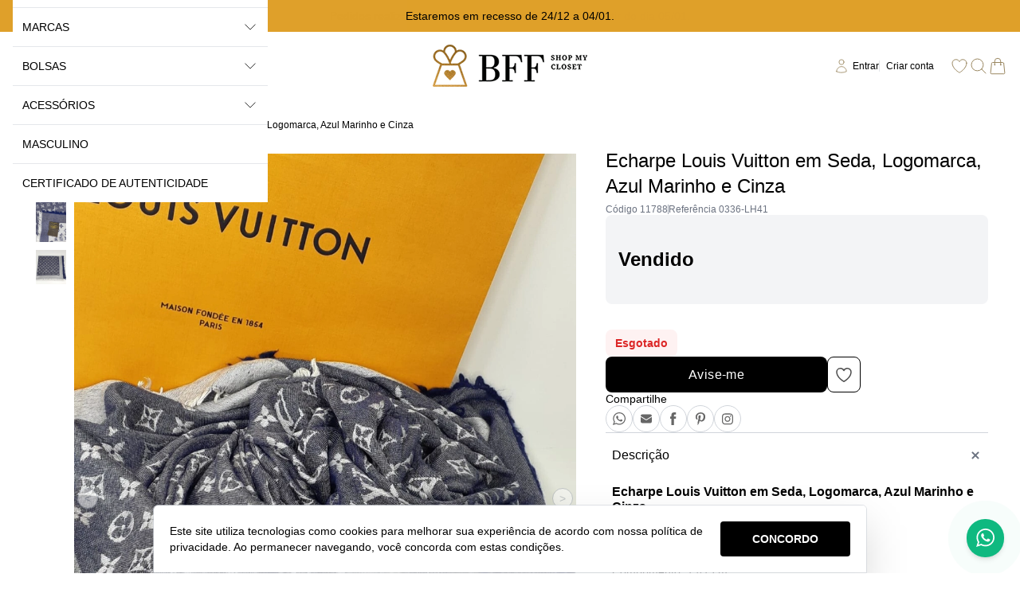

--- FILE ---
content_type: text/html; charset=utf-8
request_url: https://analytics.sentynela.com.br/fingerprints
body_size: -185
content:
694b67e17bfb40c738ee5a91

--- FILE ---
content_type: text/css
request_url: https://static1.braavo.com.br/css/_geral/geral-inicio-novo.css
body_size: 7484
content:
.form{font-family:Helvetica, sans-serif;font-size:14px}.form-tt{font-weight:bold;margin-bottom:10px}.form-grupo-grade-auto:not(:first-of-type),.form-grupo-grade-20:not(:first-of-type),.form-grupo-grade-25:not(:first-of-type),.form-grupo-grade-33:not(:first-of-type),.form-grupo-grade-50:not(:first-of-type){margin-top:20px}.escondido+.form-grupo-grade-auto,.escondido+.form-grupo-grade-20,.escondido+.form-grupo-grade-25,.escondido+.form-grupo-grade-33,.escondido+.form-grupo-grade-50{margin-top:0}.form-boxes{border:1px solid #ccc;border-radius:5px;padding:20px}.form-boxes+.form-boxes{margin-top:30px}.form-box:not(:first-of-type){margin-top:20px}.form-box+.form-link{margin-top:10px}.form-texto-box{align-items:center;display:flex;flex-wrap:wrap}.form-texto-box .form-campo{flex-grow:1;width:100%}.form-texto-box .form-cep{width:calc(100% - 32px)}.form-area{background:#eee;border:1px solid #ccc;border-radius:5px;font-size:inherit;height:80px;overflow:auto;padding:10px;width:100%}.form-select-interno{background:#fafafa;border:1px solid #ccc;border-radius:3px;cursor:pointer;height:33px;position:relative}.form-select-interno::before{background:#f05a29;content:'';height:100%;position:absolute;right:0;top:0;width:30px}.form-select-interno::after{border:solid #fff;border-width:0 2px 2px 0;content:'';display:inline-block;padding:5px;position:absolute;right:9px;top:6px;transform:rotate(45deg)}.form-select-selecao{background:transparent;border:0;cursor:pointer;font-family:inherit;font-size:inherit;height:29px;left:7px;padding:0;position:absolute;top:1px;width:100%;z-index:2;-webkit-appearance:none}.form-select-seta{height:28px;position:absolute;right:0;top:0;width:25px;z-index:1}.form-select-vetor{height:10px;left:5px;position:absolute;top:9px;width:13px}.form-radio-box{display:flex;flex-wrap:wrap}.form-radio-item{cursor:pointer}.form-radio-item:not(:last-of-type){margin-right:10px}.form-radio-radio{display:none}.form-radio-link{cursor:pointer;display:flex;position:relative}.form-radio-linha{display:block;flex-basis:100%}.form-radio-linha:not(:first-of-type){margin-top:5px}.form-radio-centralizado{display:flex;align-items:center}.form-radio-link::before{background:#ccc;border:4px solid #ccc;border-radius:100%;content:'';flex-shrink:0;height:8px;margin-right:5px;width:8px}.form-radio-radio:checked ~ .form-radio-link::before{background:#666}.form-checkbox-check{display:none}.form-checkbox-link{align-items:center;cursor:pointer;display:flex;position:relative}.form-checkbox-link::before{background-color:#ccc;background-repeat:no-repeat;background-position:center;background-size:12px auto;border-radius:3px;content:'';cursor:pointer;flex-shrink:0;height:14px;margin-right:5px;width:14px}.form-checkbox-check:checked+.form-checkbox-link::before{background-image:url(../../img/2015/check.svg)}.form-rotulo{display:block;font-weight:bold;margin-bottom:8px}.form-campo{background:#fafafa;border:1px solid #ccc;border-radius:3px;color:#000;font-family:inherit;font-size:inherit;height:33px;line-height:33px;padding:0 7px}.form-div-endereco-cep-1 .form-campo-interno{margin-left:-3px}.form-aviso{background:#f5ddde;border:1px solid #f0cbd1;border-radius:3px;color:#b93e44;flex-basis:100%;flex-shrink:0;margin-top:5px;padding:5px}.form-depois{margin-top:5px}.form-busca{background:#fafafa url(../../img/2015/lupa-cinza.svg) no-repeat center;border:1px solid #ccc;border-left:none;border-top-right-radius:3px;border-bottom-right-radius:3px;cursor:pointer;flex-basis:40px;padding:8px 7px 7px;text-indent:-999px;width:32px}.form-campo[readonly]{opacity:.5}@media (max-width: 999px){.form-tt{font-size:20px}.form-select-box{max-width:300px}}@media (max-width: 640px){.form-campo+.form-checkbox,.form-campo+.form-link,.form-campo+.form-busca+.form-link{margin-top:5px;width:100%}}@media (min-width: 641px) and (max-width: 999px){.form-grupo-grade-auto,.form-grupo-grade-20,.form-grupo-grade-25,.form-grupo-grade-33,.form-grupo-grade-50{display:flex;margin-left:-10px}.form-grupo-grade-auto .form-box,.form-grupo-grade-20 .form-box,.form-grupo-grade-25 .form-box,.form-grupo-grade-33 .form-box,.form-grupo-grade-50 .form-box{padding-left:10px}.form-grupo-grade-auto .form-box:not(:first-of-type),.form-grupo-grade-20 .form-box:not(:first-of-type),.form-grupo-grade-25 .form-box:not(:first-of-type),.form-grupo-grade-33 .form-box:not(:first-of-type),.form-grupo-grade-50 .form-box:not(:first-of-type){margin-top:0}.form-grupo-grade-20 .form-box{flex-basis:20%}.form-grupo-grade-25 .form-box{flex-basis:25%}.form-grupo-grade-33 .form-box{flex-basis:33.33%}.form-grupo-grade-50 .form-box{flex-basis:50%}.form-grupo-grade-25 .form-campo{width:100%}.form-campo+.form-checkbox,.form-campo+.form-link{margin-left:10px}}@media (min-width: 1000px){.form-tt{font-size:22px}.form-grupo-grade-auto,.form-grupo-grade-20,.form-grupo-grade-25,.form-grupo-grade-33,.form-grupo-grade-50{display:flex;margin-left:-10px}.form-grupo-grade-auto .form-box,.form-grupo-grade-20 .form-box,.form-grupo-grade-25 .form-box,.form-grupo-grade-33 .form-box,.form-grupo-grade-50 .form-box{padding-left:10px}.form-grupo-grade-auto .form-box:not(:first-of-type),.form-grupo-grade-20 .form-box:not(:first-of-type),.form-grupo-grade-25 .form-box:not(:first-of-type),.form-grupo-grade-33 .form-box:not(:first-of-type),.form-grupo-grade-50 .form-box:not(:first-of-type){margin-top:0}.form-grupo-grade-20 .form-box{flex-basis:20%}.form-grupo-grade-25 .form-box{flex-basis:25%}.form-grupo-grade-33 .form-box{flex-basis:33.33%}.form-grupo-grade-50 .form-box{flex-basis:50%}.form-campo+.form-checkbox,.form-campo+.form-link{margin-left:10px}.form-select-box{max-width:400px}}.botao{border:1px solid rgba(0,0,0,0.15);border-radius:4px;cursor:pointer;display:inline-block;font-family:Helvetica, sans-serif;position:relative;text-align:center;text-decoration:none;white-space:nowrap}.botao::before{height:100%;left:0;position:absolute;top:0;width:100%;content:''}.botao-box{display:flex;justify-content:center;margin-top:20px}.botao-box-multiplos{flex-wrap:wrap;margin:0 -5px 0}.botao-box-multiplos .botao{margin-top:10px}.botao-primario{background-color:#f05a29;color:#fff}.botao-primario::before{background:linear-gradient(to bottom, transparent, rgba(255,255,255,0.2))}.botao-secundario{background-color:#fafafa;color:#333}.botao-secundario::before{background:linear-gradient(to bottom, transparent, rgba(102,102,102,0.2))}.botao-voltar{background-color:#fafafa;color:#333}.botao-voltar::before{background:linear-gradient(to bottom, transparent, rgba(102,102,102,0.1))}.botao-facebook{background-color:#2d5c96;color:#fff}.botao-facebook::before{background:linear-gradient(to bottom, transparent, rgba(255,255,255,0.1))}.botao-100{flex-basis:100%}.botao,.tail-privacidade-btn{letter-spacing:inherit}@media (max-width: 999px){.botao-primario,.botao-secundario,.botao-voltar,.botao-facebook{flex-basis:100%;padding:10px}.botao-50{flex-basis:calc(50% - 10px);padding-left:0;padding-right:0}}@media (max-width: 640px){.botao{font-size:14px}.botao-box{justify-content:space-between;margin-left:auto;margin-right:auto;max-width:250px}.botao-50{flex-basis:calc(50% - 5px)}}@media (min-width: 641px) and (max-width: 999px){.botao{font-size:14px}.botao-box{justify-content:space-between;margin-left:auto;margin-right:auto;max-width:250px}.botao-50{flex-basis:calc(50% - 5px)}}@media (min-width: 1000px){.botao{font-size:14px;padding:7px 20px}.botao-50,.botao-100{padding-left:0;padding-right:0}.botao-box{justify-content:center}.botao-box-multiplos .botao{margin-left:5px;margin-right:5px}.botao-50{flex-basis:calc(50% - 10px)}}.tabe-distribuir{justify-content:space-between}.tabe-coluna{padding:12px 10px}.tabe-fundo{background:#f1f1f1}.tabe-expandir{flex-grow:1}.tabe-link{cursor:pointer}.tabe-link:hover{background:#f1f1f1}.tabe-afil-pedido{flex-basis:70px}.tabe-afil-status{flex-basis:90px}.tabe-afil-compra{flex-basis:90px}.tabe-afil-pagamento{flex-basis:95px}.tabe-afil-produtos{flex-basis:90px}.tabe-afil-desconto{flex-basis:80px}.tabe-afil-frete{flex-basis:80px}.tabe-bandeira{flex-basis:100px}.tabe-final{flex-basis:150px}.tabe-vencimento{flex-basis:100px}.tabe-remover{flex-basis:90px}.tabe-carteira-data{flex-basis:200px}.tabe-carteira-pedido{flex-basis:100px}.tabe-carteira-valor{flex-basis:100px}.tabe-cep{flex-basis:90px}.tabe-cidade-estado{flex-basis:100px}.tabe-pedido{flex-basis:70px}.tabe-libera{flex-basis:90px}.tabe-valido-ate{flex-basis:90px}.tabe-bloqueado{flex-basis:95px}.tabe-disponivel{flex-basis:95px}.tabe-resgatados{flex-basis:100px}.tabe-codigo{flex-basis:100px}.tabe-desconto{flex-basis:105px}.tabe-valido-de{flex-basis:90px}.tabe-frete-gratis{flex-basis:105px}.tabe-compra-minima{flex-basis:130px}.tabe-status{flex-basis:170px}.tabe-compra{flex-basis:80px}.tabe-pagamento{flex-basis:180px}.tabe-total{flex-basis:105px}.tabe-foto{flex-basis:80px}.tabe-qtde{flex-basis:60px}.tabe-unitario{flex-basis:105px}.tabe-verde{color:#59aa2d}.tabe-produto-link{color:inherit;display:block}.tabe-remover-link{background:url(../../img/2015/aviso-urgente-fechar.png) no-repeat center;display:inline-block;height:16px;text-indent:-999px;width:16px}@media (max-width: 999px){.tabe-tt{display:none}.tabe-linha:first-of-type{display:none}.tabe-linha:not(:last-of-type){margin-bottom:30px}.tabe-coluna{border-bottom:1px solid #ddd;display:flex}.tabe-coluna::before{content:attr(data-tt);flex-basis:120px;font-weight:bold}}@media (min-width: 1000px){.tabe-tt{font-weight:bold;padding:12px 10px;text-align:center}.tabe-linha{border-bottom:1px solid #ddd;display:flex}.tabe-coluna{text-align:center}.tabe-expandir{text-align:left}}.defi-lista{margin-top:10px}.defi-lista:not(:last-of-type){border-bottom:1px solid #ccc;padding-bottom:10px}.defi-tt{font-weight:bold;margin-right:5px}.defi-desc{margin-top:2px}.loader{animation:loader 1.1s infinite linear;border-top:1.1em solid rgba(0,0,0,0.2);border-bottom:1.1em solid rgba(0,0,0,0.2);border-left:1.1em solid #000;border-right:1.1em solid rgba(0,0,0,0.2);font-size:10px;margin:40px auto;position:relative;text-indent:-9999em;transform:translateZ(0)}.loader,.loader::after{border-radius:100%;height:9em;width:9em}@keyframes loader{0%{transform:rotate(0deg)}100%{transform:rotate(360deg)}}@media (max-width: 640px){.mgm-secao{margin-top:20px}.mgm-secao>.mgm-secao{margin-top:10px}.mgm-secao>*{margin-top:10px}.mgm-secao>*:first-child{margin-top:0px}.mgm-secao>.tt+*:not(.mgm-secao){margin-top:5px}}@media (min-width: 641px) and (max-width: 999px){.mgm-secao{margin-top:20px}.mgm-secao>.mgm-secao{margin-top:10px}.mgm-secao>*{margin-top:10px}.mgm-secao>*:first-child{margin-top:0px}.mgm-secao>.tt+*:not(.mgm-secao){margin-top:5px}}@media (min-width: 1000px) and (max-width: 1249px){.mgm-secao{margin-top:20px}.mgm-secao>.mgm-secao{margin-top:10px}.mgm-secao>*{margin-top:10px}.mgm-secao>*:first-child{margin-top:0px}.mgm-secao>.tt+*:not(.mgm-secao){margin-top:5px}}@media (min-width: 1250px){.mgm-secao{margin-top:20px}.mgm-secao>.mgm-secao{margin-top:10px}.mgm-secao>*{margin-top:10px}.mgm-secao>*:first-child{margin-top:0px}.mgm-secao>.tt+*:not(.mgm-secao){margin-top:5px}}html,body,div,span,object,iframe,h1,h2,h3,h4,h5,h6,p,blockquote,pre,abbr,address,cite,code,del,dfn,em,img,ins,kbd,q,samp,small,strong,sub,sup,var,b,i,dl,dt,dd,ol,ul,li,fieldset,form,label,legend,table,caption,tbody,tfoot,thead,tr,th,td,article,aside,canvas,details,figcaption,figure,footer,header,hgroup,menu,nav,section,summary,time,mark,audio,video,a{background-color:transparent;background-repeat:no-repeat;box-sizing:border-box;border:0;font-size:100%;line-height:1.2em;margin:0;outline:0;padding:0;vertical-align:top}div,span,object,iframe,h1,h2,h3,h4,h5,h6,p,blockquote,pre,abbr,address,cite,code,del,dfn,em,img,ins,kbd,q,samp,small,strong,sub,sup,var,b,i,dl,dt,dd,ol,ul,li,fieldset,form,label,legend,table,caption,tbody,tfoot,thead,tr,th,td,article,aside,canvas,details,figcaption,figure,footer,header,hgroup,menu,nav,section,summary,time,mark,audio,video,a{overflow:hidden}article,aside,details,figcaption,figure,footer,header,hgroup,main,menu,nav,section{display:block}ins{text-decoration:none}h1,h2,h3,h4,h5,h6{font-weight:normal}a{color:inherit}a[href^=tel]{color:inherit;text-decoration:none}ul{list-style:none}html,body{height:100%}body{width:100%}.cake-sql-log tbody tr{border-bottom:1px solid #000}.cake-sql-log tbody tr:nth-of-type(2n+1){background:#ebebeb}.cake-sql-log tbody td{padding:10px 2px}iframe[name=google_conversion_frame]{display:none}.ebit-img{max-width:100%}.subir{display:none !important}.notificacao{border:1px solid;margin-top:20px;padding:10px}body .escondido{display:none !important}body .invisivel{opacity:0;visibility:hidden}body .link-desabilitado{pointer-events:none}.truncate{overflow:hidden;text-overflow:ellipsis;white-space:nowrap}.desabilitar-rolagem{overflow-y:hidden}.editar{color:#00e}.topo-menu-radio{display:none}.topo{line-height:1.2em}.principal{line-height:1.4em}@media (max-width: 640px){.esconder-ip{display:none !important}}@media (min-width: 641px) and (max-width: 999px){.esconder-fb{display:none !important}}@media (min-width: 1000px) and (max-width: 1249px){.esconder-dk{display:none !important}}@media (min-width: 1250px){.esconder-mn{display:none !important}}@media (max-width: 640px){.bloco-ip{display:block !important}}@media (min-width: 641px) and (max-width: 999px){.bloco-fb{display:block !important}}@media (min-width: 1000px) and (max-width: 1249px){.bloco-dk{display:block !important}}@media (min-width: 1250px){.bloco-mn{display:block !important}}.aviso-urgente{align-items:center;background:#fbb444;color:#fff;display:flex;font-family:Arial;font-size:14px;justify-content:center;height:36px;position:relative;text-align:center;z-index:300}.aviso-urgente-comprar{background-color:#060;border-color:#060;height:52px}.aviso-urgente-comprar-fechar{background:url(../../img/2015/aviso-urgente-fechar.png) no-repeat;display:inline-block;height:16px;padding-left:22px;vertical-align:top;width:16px}@media (max-width: 999px){.aviso-urgente-rwd-fixo{left:0;position:fixed;top:0;width:100%;z-index:300}.aviso-urgente-comprar{font-size:11px}.aviso-urgente-comprar-nome,.aviso-urgente-comprar-email{display:block}.aviso-urgente-comprar-email{margin-top:3px}}.rolou-mostrou-antes{opacity:0}.rolou-mostrou-efeito{opacity:1;transition:opacity 1s}.mgm-conteudo+*{margin-top:10px}@keyframes animacaoPontos{0%{opacity:0}20%{opacity:1}100%{opacity:0}}.animacao-pontos{animation-name:animacaoPontos;animation-duration:1.4s;animation-iteration-count:infinite;animation-fill-mode:both}.animacao-pontos:nth-child(2){animation-delay:.2s}.animacao-pontos:nth-child(3){animation-delay:.4s}html,body,div,span,object,iframe,h1,h2,h3,h4,h5,h6,p,blockquote,pre,abbr,address,cite,code,del,dfn,em,img,ins,kbd,q,samp,small,strong,sub,sup,var,b,i,dl,dt,dd,ol,ul,li,fieldset,form,label,legend,table,caption,tbody,tfoot,thead,tr,th,td,article,aside,canvas,details,figcaption,figure,footer,header,hgroup,menu,nav,section,summary,time,mark,audio,video,a{background-color:transparent;background-repeat:no-repeat;box-sizing:border-box;border:0;font-size:100%;line-height:1.2em;margin:0;outline:0;padding:0;vertical-align:top}div,span,object,iframe,h1,h2,h3,h4,h5,h6,p,blockquote,pre,abbr,address,cite,code,del,dfn,em,img,ins,kbd,q,samp,small,strong,sub,sup,var,b,i,dl,dt,dd,ol,ul,li,fieldset,form,label,legend,table,caption,tbody,tfoot,thead,tr,th,td,article,aside,canvas,details,figcaption,figure,footer,header,hgroup,menu,nav,section,summary,time,mark,audio,video,a{overflow:hidden}article,aside,details,figcaption,figure,footer,header,hgroup,main,menu,nav,section{display:block}ins{text-decoration:none}h1,h2,h3,h4,h5,h6{font-weight:normal}a{color:inherit}a[href^=tel]{color:inherit;text-decoration:none}ul{list-style:none}html,body{height:100%}body{width:100%}.cake-sql-log tbody tr{border-bottom:1px solid #000}.cake-sql-log tbody tr:nth-of-type(2n+1){background:#ebebeb}.cake-sql-log tbody td{padding:10px 2px}iframe[name=google_conversion_frame]{display:none}.ebit-img{max-width:100%}.logado.logado-admin .tail-evisual-menu-btn-toggle{display:none !important}.logado.logado-admin[data-logado-braavo="1"] .tail-evisual-menu-btn-toggle{display:flex !important}.link-padrao{display:inline-block}.link-padrao:hover{text-decoration:none}.lateral-filtro-menu{margin-top:-5px}.lateral-filtro-lista{margin-left:-10px}.lateral-filtro-item{margin-top:10px;padding-left:10px}.lateral-filtro-link{cursor:pointer}.lateral-filtro-linha .lateral-filtro-interno{display:block}.lateral-filtro-coluna{float:left;padding-left:10px}.lateral-filtro-coluna-2{width:50%}.lateral-filtro-coluna-3{width:33.33%}.lateral-filtro-coluna-4{width:25%}.lateral-filtro-coluna-5{width:20%}.lateral-filtro-coluna .lateral-filtro-interno{border:1px solid;display:block;height:100%;padding-bottom:100%;position:relative;width:100%}.lateral-filtro-coluna .lateral-filtro-link{justify-content:center;height:100px;line-height:100px;left:0;margin-top:-50px;position:absolute;text-align:center;top:50%;width:100%}.lateral-filtro-coluna .lateral-filtro-link::before{display:none}.lateral-filtro-coluna .lateral-filtro-img{box-sizing:border-box;height:100%;width:100%}.lateral-filtro-coluna.lateral-filtro-foto .lateral-filtro-link{height:100%;margin-top:0;top:0}.lateral-filtro-coluna.lateral-filtro-foto .lateral-filtro-link::before{display:none}.lateral-filtro-atual{display:flex}.lateral-filtro-atual::before{background:url(../../img/2015/x.svg) no-repeat center/100% auto;content:'';display:inline-block;height:15px;margin-right:5px;width:15px}.lateral-filtro-controle{background-position:center;background-size:99% 1px;margin-top:10px;position:relative;height:17px}.lateral-filtro-controle-min,.lateral-filtro-controle-max{border-radius:100%;cursor:pointer;height:17px;position:absolute;top:0;width:17px}.lateral-filtro-controle-min{left:0}.lateral-filtro-controle-max{right:0}.lateral-filtro-controle-valor{margin-top:5px;text-align:center}.tags-lista{margin:-8px 0 0 -10px}.tags-item{float:left;margin:10px 0 0 10px}.tags-link{display:block;height:24px;line-height:26px;padding:0 10px 0 26px;position:relative;text-decoration:none}.cont-menu+.busca-ordenar,.cont-menu+.prod-menu,.cont-menu+style+.busca-ordenar,.cont-menu+style+.prod-menu{margin-top:20px}.busca-ordenar-lista{border-top:1px solid;margin-top:5px;padding-bottom:20px}.busca-ordenar-item{border:1px solid;border-top:none;float:left;overflow:visible;position:relative;text-align:center}.busca-ordenar-rotulo{display:block;padding:12px 5px 10px}.busca-ordenar-item:not(.busca-ordenar-ativo) .busca-ordenar-rotulo{cursor:pointer}.busca-ordenar-refinar{border:1px solid;cursor:pointer;display:block;margin-bottom:20px;padding:10px;text-align:center}.busca-paginacao{margin:40px 0 0 -20px;text-align:center}@media (max-width: 999px){.principal{font-size:14px;position:relative}.principal-limite{padding:0 10px}#pag-categorias .principal-limite,#pag-busca .principal-limite{padding-bottom:60px}#pag-categorias .lateral-menu,#pag-marcas .lateral-menu,#pag-pag-busca .lateral-menu{display:none}.lateral-menu{margin-bottom:10px}.lateral-menu-item-1,.lateral-menu-item-2{margin-top:5px}.lateral-menu-link-1,.lateral-menu-link-2{color:inherit}.lateral-filtro{margin-top:20px;padding:10px}.lateral-filtro-box-interno{display:none}.lateral-filtro-exibir:checked ~ .lateral-filtro-box-interno{display:block}.busca-ordenar-item{width:33.33%}.busca-ordenar-item:nth-of-type(2),.busca-ordenar-item:nth-of-type(3),.busca-ordenar-item:nth-of-type(5),.busca-ordenar-item:nth-of-type(6){border-left:none}.lateral-news{display:none;margin-top:10px;position:relative}.lateral-news-rotulo{cursor:pointer;display:inline-block;text-decoration:underline}.lateral-news-exibir:checked ~ .lateral-news{display:block}.lateral-news-nome,.lateral-news-email{padding:10px 7px;width:100%}.lateral-news-nome{margin-top:5px}.lateral-news-email{margin-top:5px}.lateral-news-btn{bottom:0;cursor:pointer;font-size:14px;float:right;height:36px;line-height:36px;padding:0 12px;position:absolute;right:0}}@media (max-width: 640px){.lateral-filtro-preco{display:none}}@media (min-width: 641px) and (max-width: 999px){.lateral-news{width:300px}}@media (min-width: 1000px){.principal{position:relative}.principal-limite{margin:0 auto}.lateral-menu{background:#fff}.lateral-menu-link-1,.lateral-menu-link-2{color:inherit;cursor:pointer;display:block;text-decoration:none}.lateral-menu-link-2{position:relative}.lateral-menu-link-2::before{border-radius:100%;content:'';height:4px;left:0;margin-top:-2px;position:absolute;top:50%;width:4px}.lateral-menu-controle{background-position:center;background-size:100% 1px;position:relative}.lateral-menu-controle-min,.lateral-menu-controle-max{background:#000;border-radius:100%;cursor:pointer;height:17px;position:absolute;top:0;width:17px}.lateral-menu-controle-valor{text-align:center}.lateral-news-rotulo{display:none}.lateral-news-btn{cursor:pointer}.busca-ordenar-lista{display:flex}.busca-ordenar-item{flex-grow:1}.busca-ordenar-item:not(:first-of-type){border-left:none}.busca-ordenar-ativo::after{bottom:-10px;border-left:10px solid transparent;border-right:10px solid transparent;border-top:10px solid;border-bottom:none;content:'';display:block;left:50%;height:0;margin-left:-10px;position:absolute;width:0}.busca-ordenar-refinar{display:none}}@media (min-width: 1000px) and (max-width: 1249px){.principal-limite{width:990px}}@media (min-width: 1250px){.principal-limite{width:1200px}}html,body,div,span,object,iframe,h1,h2,h3,h4,h5,h6,p,blockquote,pre,abbr,address,cite,code,del,dfn,em,img,ins,kbd,q,samp,small,strong,sub,sup,var,b,i,dl,dt,dd,ol,ul,li,fieldset,form,label,legend,table,caption,tbody,tfoot,thead,tr,th,td,article,aside,canvas,details,figcaption,figure,footer,header,hgroup,menu,nav,section,summary,time,mark,audio,video,a{background-color:transparent;background-repeat:no-repeat;box-sizing:border-box;border:0;font-size:100%;line-height:1.2em;margin:0;outline:0;padding:0;vertical-align:top}div,span,object,iframe,h1,h2,h3,h4,h5,h6,p,blockquote,pre,abbr,address,cite,code,del,dfn,em,img,ins,kbd,q,samp,small,strong,sub,sup,var,b,i,dl,dt,dd,ol,ul,li,fieldset,form,label,legend,table,caption,tbody,tfoot,thead,tr,th,td,article,aside,canvas,details,figcaption,figure,footer,header,hgroup,menu,nav,section,summary,time,mark,audio,video,a{overflow:hidden}article,aside,details,figcaption,figure,footer,header,hgroup,main,menu,nav,section{display:block}ins{text-decoration:none}h1,h2,h3,h4,h5,h6{font-weight:normal}a{color:inherit}a[href^=tel]{color:inherit;text-decoration:none}ul{list-style:none}html,body{height:100%}body{width:100%}.cake-sql-log tbody tr{border-bottom:1px solid #000}.cake-sql-log tbody tr:nth-of-type(2n+1){background:#ebebeb}.cake-sql-log tbody td{padding:10px 2px}iframe[name=google_conversion_frame]{display:none}.ebit-img{max-width:100%}.frm-tt{border-style:solid;border-width:1px;border-bottom:0;font-weight:bold;padding:10px}.frm-grupo{padding:10px}.frm-grupo-internas{display:inline-block}.frm-grupo,.frm-campo,.frm-select-box{border:1px solid}.frm-grupo-tt{font-size:16px;font-weight:bold;padding:0 7px}.frm-text-box{position:relative}.frm-rotulo{width:140px}.frm-campo{padding:6px 5px;width:100%}.frm-area{height:150px}.frm-radio-link,.frm-check-link{line-height:18px}.frm-hidden{display:none}.frm-selecione-box{border:none;cursor:pointer;height:26px;position:relative}.frm-selecione-box::before{display:block;left:0;height:28px;line-height:28px;padding:0 5px;position:absolute;top:0;width:100%}.frm-selecione{background:transparent;border:0;cursor:pointer;height:25px;left:0;padding:0 5px;position:absolute;top:0;z-index:2;-moz-appearance:none}.frm-selecione-seta{height:28px;position:absolute;right:0;top:0;width:25px;z-index:1}.frm-selecione-vetor{left:5px;height:10px;position:absolute;top:9px;width:13px}.frm-asterisco::before{background:url(../../img/2015/asterisco.svg) no-repeat 100% 2px;background-size:5px auto;content:'';display:inline-block;height:11px;margin-right:2px;width:5px}.frm-radio-item:not(.frm-radio-linha){display:inline-block}.frm-radio-item:not(.frm-radio-linha):not(:first-of-type){margin-left:15px}.frm-radio-radio{display:none}.frm-radio-link{cursor:pointer;display:block;padding:3px 0;position:relative}.frm-radio-link::before{border-style:solid;border-width:4px;border-radius:100%;content:'';display:inline-block;height:7px;margin:1px 5px 0 0;vertical-align:top;width:7px}.frm-radio-radio:checked+.frm-radio-link::before{background:rgba(0,0,0,0.5)}.frm-check-check{display:none}.frm-check-item{padding-top:2px}.frm-check-link{cursor:pointer;display:flex}.frm-check-link::before{border-radius:3px;content:'';display:inline-block;flex-shrink:0;height:16px;margin-right:5px;width:16px}.frm-check-check:checked+.frm-check-link::before{background-image:url(../../img/2015/check.svg);background-repeat:no-repeat;background-position:center;background-size:12px auto}.frm-aviso{border-color:transparent;border-style:solid;border-width:1px;margin-top:3px;padding:3px}.frm-carrinho-desconto-box{border-top:1px solid;padding:0 10px 10px 10px}.frm-carrinho-desconto .frm-box{float:left}.frm-carrinho-desconto .frm-rotulo{margin-top:12px;width:auto}.frm-carrinho-desconto .frm-text-box{margin-top:12px}.frm-carrinho-desconto .frm-campo{border-right:56px solid transparent}.frm-ok{font-weight:bold}@media (max-width: 640px){.frm-box:not(:first-of-type){margin-top:20px}.frm-rotulo{display:block;width:100%}.frm-campo{width:100%}.frm-select-box,.frm-text-box,.frm-opcional{margin-top:3px}.frm-selecione{width:120%}.frm-carrinho-desconto .frm-box{width:100%}.frm-cpf{width:45%}.frm-cpf+.frm-checkbox{display:inline-block;padding-left:10px;vertical-align:middle;width:50%}}@media (min-width: 641px) and (max-width: 999px){.frm-box:not(:first-of-type){margin-top:10px}.frm-checkbox-box,.frm-radio-box,.frm-select-box,.frm-text-box,.frm-textarea-box{display:inline-block;width:300px}.frm-radio-box{padding:2px 0}.frm-rotulo{display:inline-block;padding:7px 10px 7px 0;text-align:right}.frm-selecione-box{display:inline-block;width:300px}.frm-selecione{width:350px}.frm-opcional{display:inline-block;padding:7px 5px}.frm-cpf{width:150px}.frm-cpf+.frm-checkbox{display:inline-block;padding-left:20px;vertical-align:middle;width:150px}}@media (min-width: 1000px){.frm-box:not(:first-of-type){margin-top:10px}.frm-checkbox-box{display:inline-block}.frm-radio-box,.frm-select-box,.frm-text-box,.frm-textarea-box{display:inline-block;width:300px}.frm-radio-box{padding:2px 0}.frm-rotulo{display:inline-block;padding:7px 10px 7px 0;text-align:right}.frm-selecione-box{display:inline-block;width:300px}.frm-selecione{width:350px}.frm-opcional{display:inline-block;padding:7px 5px}.frm-cpf{width:150px}.frm-cpf+.frm-checkbox{display:inline-block;padding-left:20px;vertical-align:middle;width:150px}}.btn{border:none;cursor:pointer;display:inline-block;margin-top:10px;padding:0 12px;text-align:center;text-decoration:none}.btn-cep,.btn-continuar,.btn-enviar,.btn-gravar,.btn-ir,.btn-voltar{border-style:solid;border-width:1px;letter-spacing:1px;text-shadow:1px 1px 0 rgba(0,0,0,0.2)}.btn-continuar,.btn-gravar,.btn-voltar{background-repeat:no-repeat;background-size:1px 100%;position:relative}.btn-voltar{background-position:left 34px center;padding-left:47px;padding-right:12px}.btn-continuar,.btn-gravar{background-position:right 34px center;padding-left:12px;padding-right:47px}.btn-continuar::after,.btn-gravar::after,.btn-voltar::after{background-repeat:no-repeat;border-radius:100%;border-style:solid;border-width:1px;content:'';display:block;height:18px;margin-top:-10px;position:absolute;top:50%;width:18px}.btn-voltar::after{background-image:url(../../img/2015/btn-voltar.svg);background-position:5px 4px;background-size:7px auto;left:7px}.btn-continuar::after{background-image:url(../../img/2015/btn-continuar.svg);background-position:6px 4px;background-size:7px auto;right:7px}.btn-gravar::after{background-image:url(../../img/2015/btn-gravar.svg);background-position:3px 6px;background-size:12px auto;right:7px}.btn-pagar{border-style:solid;border-width:5px;display:inline-block;padding:0 12px;text-decoration:none}.btn-link{padding-left:0;padding-right:0;text-decoration:underline;text-transform:none}.btn-link:hover{text-decoration:none}.btn-facebook{background-image:linear-gradient(to bottom, #263d83, #263d83),linear-gradient(to bottom, #3a4f93, #3a4f93),linear-gradient(to bottom, #526cc1, #3a519f);background-repeat:no-repeat;background-position:right 34px center, right center, right center;background-size:1px 100%, 34px 100%, 100% 100%;border:1px solid #263d83;padding-left:12px;padding-right:46px;position:relative}.btn-facebook:hover{background-image:linear-gradient(to bottom, #263d83, #263d83),linear-gradient(to bottom, #263d83, #263d83),linear-gradient(to bottom, #3a519f, #526cc1)}.btn-facebook::after{background:url(../../img/2015/btn-facebook.svg) no-repeat 3px 0;background-size:9px auto;content:'';display:block;height:18px;margin-top:-9px;position:absolute;right:6px;top:50%;width:18px}.btn+.btn-facebook{float:right}.btn-interno{border-style:solid;border-width:1px;border-left:none;cursor:pointer;float:right;margin:0;max-height:28px;padding:5px 8px 6px;position:absolute;right:0;top:0}@media (max-width: 640px){.btn{height:45px;line-height:45px;width:100%}.btn-continuar,.btn-gravar,.btn-voltar{text-indent:36px}.btn-link{height:20px;line-height:20px;padding:0}}@media (min-width: 641px) and (max-width: 999px){.btn{height:32px;line-height:32px;margin-left:20px}.btn-box{margin-left:-20px}}@media (min-width: 1000px){.btn{height:32px;line-height:32px;margin-left:20px}.btn-box{margin-left:-20px}}.comentario-estrela{background-repeat:no-repeat;background-size:12px 12px;display:flex;height:12px;margin-right:10px;overflow:hidden;text-indent:-999px}.comentario-estrela-0{display:none}.comentario-estrela-1{background-image:url(../../img/2015/estrela.png);width:12px}.comentario-estrela-2{background-image:url(../../img/2015/estrela.png),url(../../img/2015/estrela.png);background-position:0 0, 15px 0;width:27px}.comentario-estrela-3{background-image:url(../../img/2015/estrela.png),url(../../img/2015/estrela.png),url(../../img/2015/estrela.png);background-position:0 0, 15px 0, 30px 0;width:42px}.comentario-estrela-4{background-image:url(../../img/2015/estrela.png),url(../../img/2015/estrela.png),url(../../img/2015/estrela.png),url(../../img/2015/estrela.png);background-position:0 0, 15px 0, 30px 0, 45px 0;width:57px}.comentario-estrela-5{background-image:url(../../img/2015/estrela.png),url(../../img/2015/estrela.png),url(../../img/2015/estrela.png),url(../../img/2015/estrela.png),url(../../img/2015/estrela.png);background-position:0 0, 15px 0, 30px 0, 45px 0, 60px 0;width:72px}.comentario-autor{color:#666;display:inline-block}.comentario-data{color:#999;display:inline-block;float:right;font-size:12px;font-style:italic;margin-left:2px}.comentario-box:not(:first-of-type),.comentario-item:not(:first-of-type){margin-top:10px}.comentario-conteudo{margin-top:10px}.comentario-estrelas{display:flex}.avaliacao-tt+.comentario-estrelas{margin-top:5px}.comentario-estrelas-rotulo{background:url(../../img/2015/estrela-cinza.png) no-repeat center/20px;height:20px;overflow:hidden;text-indent:-999px;width:20px}.comentario-estrelas-rotulo:not(:last-child){margin-right:3px}.comentario-estrelas-radio-1:checked ~ .comentario-estrelas-rotulo-1,.comentario-estrelas-radio-2:checked ~ .comentario-estrelas-rotulo-1,.comentario-estrelas-radio-2:checked ~ .comentario-estrelas-rotulo-2,.comentario-estrelas-radio-3:checked ~ .comentario-estrelas-rotulo-1,.comentario-estrelas-radio-3:checked ~ .comentario-estrelas-rotulo-2,.comentario-estrelas-radio-3:checked ~ .comentario-estrelas-rotulo-3,.comentario-estrelas-radio-4:checked ~ .comentario-estrelas-rotulo-1,.comentario-estrelas-radio-4:checked ~ .comentario-estrelas-rotulo-2,.comentario-estrelas-radio-4:checked ~ .comentario-estrelas-rotulo-3,.comentario-estrelas-radio-4:checked ~ .comentario-estrelas-rotulo-4,.comentario-estrelas-radio-5:checked ~ .comentario-estrelas-rotulo-1,.comentario-estrelas-radio-5:checked ~ .comentario-estrelas-rotulo-2,.comentario-estrelas-radio-5:checked ~ .comentario-estrelas-rotulo-3,.comentario-estrelas-radio-5:checked ~ .comentario-estrelas-rotulo-4,.comentario-estrelas-radio-5:checked ~ .comentario-estrelas-rotulo-5{background:url(../../img/2015/estrela.png) no-repeat center/22px}.comentario-box{position:relative}.comentario-mascara{height:100%;left:0;position:absolute;top:0;width:100%;background:rgba(255,255,255,0.5);text-align:center}.comentario-login{bottom:0;left:0;position:absolute}.comentario-login .btn{margin-left:0}.frm-grupo-comentario{width:100%}.frm-grupo-comentario .frm-textarea-box{width:100%}@media (max-width: 640px){.comentario-login{width:100%}}@media (min-width: 1000px){.comentario .frm-rotulo{width:105px}}@media (max-width: 640px){.col-ip-2{width:50%}.col-ip-3{width:33.33%}.col-ip-4{width:25%}.col-ip-5{width:20%}.col-ip-6{width:16.66%}.col-ip-7{width:14.28%}.col-ip-8{width:12.50%}.col-ip-9{width:11.11%}.col-ip-10{width:10%}.col-ip-11{width:9.09%}.col-ip-12{width:8.33%}.col-ip-13{width:7.69%}.col-ip-14{width:7.14%}.col-ip-15{width:6.66%}.col-ip-16{width:6.25%}.col-ip-17{width:5.88%}.col-ip-18{width:5.55%}.col-ip-19{width:5.26%}.col-ip-20{width:5%}.col-ip-2.slider-mover{margin-left:-50%}.col-ip-3.slider-mover{margin-left:-33.33%}.col-ip-4.slider-mover{margin-left:-25%}.col-ip-5.slider-mover{margin-left:-20%}.col-ip-6.slider-mover{margin-left:-16.66%}.col-ip-7.slider-mover{margin-left:-14.28%}.col-ip-8.slider-mover{margin-left:-12.50%}.col-ip-9.slider-mover{margin-left:-11.11%}.col-ip-10.slider-mover{margin-left:-10%}.col-ip-11.slider-mover{margin-left:-9.09%}.col-ip-12.slider-mover{margin-left:-8.33%}.col-ip-13.slider-mover{margin-left:-7.69%}.col-ip-14.slider-mover{margin-left:-7.14%}.col-ip-15.slider-mover{margin-left:-6.66%}.col-ip-16.slider-mover{margin-left:-6.25%}.col-ip-17.slider-mover{margin-left:-5.88%}.col-ip-18.slider-mover{margin-left:-5.55%}.col-ip-19.slider-mover{margin-left:-5.26%}.col-ip-20.slider-mover{margin-left:-5%}.mgm-l-ip-5{margin-top:-5px;margin-left:-5px}.mgm-l-ip-10{margin-top:-10px;margin-left:-10px}.mgm-l-ip-20{margin-top:-20px;margin-left:-20px}.mgm-i-ip-5{padding-top:5px;padding-left:5px}.mgm-i-ip-10{padding-top:10px;padding-left:10px}.mgm-i-ip-20{padding-top:20px;padding-left:20px}}@media (min-width: 641px) and (max-width: 999px){.col-fb-2{width:50%}.col-fb-3{width:33.33%}.col-fb-4{width:25%}.col-fb-5{width:20%}.col-fb-6{width:16.66%}.col-fb-7{width:14.28%}.col-fb-8{width:12.50%}.col-fb-9{width:11.11%}.col-fb-10{width:10%}.col-fb-11{width:9.09%}.col-fb-12{width:8.33%}.col-fb-13{width:7.69%}.col-fb-14{width:7.14%}.col-fb-15{width:6.66%}.col-fb-16{width:6.25%}.col-fb-17{width:5.88%}.col-fb-18{width:5.55%}.col-fb-19{width:5.26%}.col-fb-20{width:5%}.col-fb-2.slider-mover{margin-left:-50%}.col-fb-3.slider-mover{margin-left:-33.33%}.col-fb-4.slider-mover{margin-left:-25%}.col-fb-5.slider-mover{margin-left:-20%}.col-fb-6.slider-mover{margin-left:-16.66%}.col-fb-7.slider-mover{margin-left:-14.28%}.col-fb-8.slider-mover{margin-left:-12.50%}.col-fb-9.slider-mover{margin-left:-11.11%}.col-fb-10.slider-mover{margin-left:-10%}.col-fb-11.slider-mover{margin-left:-9.09%}.col-fb-12.slider-mover{margin-left:-8.33%}.col-fb-13.slider-mover{margin-left:-7.69%}.col-fb-14.slider-mover{margin-left:-7.14%}.col-fb-15.slider-mover{margin-left:-6.66%}.col-fb-16.slider-mover{margin-left:-6.25%}.col-fb-17.slider-mover{margin-left:-5.88%}.col-fb-18.slider-mover{margin-left:-5.55%}.col-fb-19.slider-mover{margin-left:-5.26%}.col-fb-20.slider-mover{margin-left:-5%}.mgm-l-fb-5{margin-top:-5px;margin-left:-5px}.mgm-l-fb-10{margin-top:-10px;margin-left:-10px}.mgm-l-fb-20{margin-top:-20px;margin-left:-20px}.mgm-i-fb-5{padding-top:5px;padding-left:5px}.mgm-i-fb-10{padding-top:10px;padding-left:10px}.mgm-i-fb-20{padding-top:20px;padding-left:20px}}@media (min-width: 1000px) and (max-width: 1249px){.col-dk-2{width:50%}.col-dk-3{width:33.33%}.col-dk-4{width:25%}.col-dk-5{width:20%}.col-dk-6{width:16.66%}.col-dk-7{width:14.28%}.col-dk-8{width:12.50%}.col-dk-9{width:11.11%}.col-dk-10{width:10%}.col-dk-11{width:9.09%}.col-dk-12{width:8.33%}.col-dk-13{width:7.69%}.col-dk-14{width:7.14%}.col-dk-15{width:6.66%}.col-dk-16{width:6.25%}.col-dk-17{width:5.88%}.col-dk-18{width:5.55%}.col-dk-19{width:5.26%}.col-dk-20{width:5%}.col-dk-2.slider-mover{margin-left:-50%}.col-dk-3.slider-mover{margin-left:-33.33%}.col-dk-4.slider-mover{margin-left:-25%}.col-dk-5.slider-mover{margin-left:-20%}.col-dk-6.slider-mover{margin-left:-16.66%}.col-dk-7.slider-mover{margin-left:-14.28%}.col-dk-8.slider-mover{margin-left:-12.50%}.col-dk-9.slider-mover{margin-left:-11.11%}.col-dk-10.slider-mover{margin-left:-10%}.col-dk-11.slider-mover{margin-left:-9.09%}.col-dk-12.slider-mover{margin-left:-8.33%}.col-dk-13.slider-mover{margin-left:-7.69%}.col-dk-14.slider-mover{margin-left:-7.14%}.col-dk-15.slider-mover{margin-left:-6.66%}.col-dk-16.slider-mover{margin-left:-6.25%}.col-dk-17.slider-mover{margin-left:-5.88%}.col-dk-18.slider-mover{margin-left:-5.55%}.col-dk-19.slider-mover{margin-left:-5.26%}.col-dk-20.slider-mover{margin-left:-5%}.mgm-l-dk-5{margin-top:-5px;margin-left:-5px}.mgm-l-dk-10{margin-top:-10px;margin-left:-10px}.mgm-l-dk-20{margin-top:-20px;margin-left:-20px}.mgm-i-dk-5{padding-top:5px;padding-left:5px}.mgm-i-dk-10{padding-top:10px;padding-left:10px}.mgm-i-dk-20{padding-top:20px;padding-left:20px}}@media (min-width: 1250px){.col-mn-2{width:50%}.col-mn-3{width:33.33%}.col-mn-4{width:25%}.col-mn-5{width:20%}.col-mn-6{width:16.66%}.col-mn-7{width:14.28%}.col-mn-8{width:12.50%}.col-mn-9{width:11.11%}.col-mn-10{width:10%}.col-mn-11{width:9.09%}.col-mn-12{width:8.33%}.col-mn-13{width:7.69%}.col-mn-14{width:7.14%}.col-mn-15{width:6.66%}.col-mn-16{width:6.25%}.col-mn-17{width:5.88%}.col-mn-18{width:5.55%}.col-mn-19{width:5.26%}.col-mn-20{width:5%}.col-mn-2.slider-mover{margin-left:-50%}.col-mn-3.slider-mover{margin-left:-33.33%}.col-mn-4.slider-mover{margin-left:-25%}.col-mn-5.slider-mover{margin-left:-20%}.col-mn-6.slider-mover{margin-left:-16.66%}.col-mn-7.slider-mover{margin-left:-14.28%}.col-mn-8.slider-mover{margin-left:-12.50%}.col-mn-9.slider-mover{margin-left:-11.11%}.col-mn-10.slider-mover{margin-left:-10%}.col-mn-11.slider-mover{margin-left:-9.09%}.col-mn-12.slider-mover{margin-left:-8.33%}.col-mn-13.slider-mover{margin-left:-7.69%}.col-mn-14.slider-mover{margin-left:-7.14%}.col-mn-15.slider-mover{margin-left:-6.66%}.col-mn-16.slider-mover{margin-left:-6.25%}.col-mn-17.slider-mover{margin-left:-5.88%}.col-mn-18.slider-mover{margin-left:-5.55%}.col-mn-19.slider-mover{margin-left:-5.26%}.col-mn-20.slider-mover{margin-left:-5%}.mgm-l-mn-5{margin-top:-5px;margin-left:-5px}.mgm-l-mn-10{margin-top:-10px;margin-left:-10px}.mgm-l-mn-20{margin-top:-20px;margin-left:-20px}.mgm-i-mn-5{padding-top:5px;padding-left:5px}.mgm-i-mn-10{padding-top:10px;padding-left:10px}.mgm-i-mn-20{padding-top:20px;padding-left:20px}}.definicao-lista{display:table;padding:10px 0;width:100%}.definicao-tt,.definicao-desc{display:table-cell}.definicao-tt{font-weight:bold;margin-right:5px}@media (max-width: 640px){.definicao-tt{width:100px}}@media (min-width: 641px) and (max-width: 999px){.definicao-tt{width:160px}}@media (min-width: 1000px){.definicao-tt{width:160px}}.insta-box-moldura{background-position:center;background-size:cover;position:relative}.insta-box-numero{border:2px solid;height:30px;line-height:28px;position:absolute;text-align:center;text-decoration:none;width:30px}.marcacao b,.marcacao strong{font-weight:bold}.marcacao p:not(:first-of-type){margin-top:20px}.marcacao ul{display:block;list-style:disc inside;margin:1em 0 1em 0;padding-left:20px}.marcacao ol{list-style:decimal inside}.marcacao li{display:list-item}.marcacao .text-tiny{font-size:10px}.marcacao .text-small{font-size:12px}.marcacao .text-big{font-size:16px}.marcacao .text-huge{font-size:18px}.marcacao .marker{font-style:italic;font-weight:700}.marcacao .marker-yellow{background-color:#fdfd77}.marcacao .marker-green{background-color:#62f962}.marcacao .marker-pink{background-color:#fc7899}.marcacao .marker-blue{background-color:#72ccfd}.marcacao .pen-red{background-color:transparent;color:#e71313}.marcacao .pen-green{background-color:transparent;color:#128a00}.marcacao .vitrine-vendidos-conteudo+.listas-menu,.marcacao .vitrine-recentes-conteudo+.listas-menu{margin-top:10px}.bann-slider{background:#eee;position:relative}.bann-slider-item,.bann-slider-imagem{width:100%}.bann-slider-radio{display:none}.bann-slider-seta-box{left:0;overflow:visible;position:absolute;top:50%;transform:translateY(-50%);width:100%;z-index:10}.bann-slider-seta-link{background:rgba(0,0,0,0.1);cursor:pointer;position:absolute;top:50%;transition:background-color 300ms;z-index:100}.bann-slider-seta-link:hover{background-color:rgba(0,0,0,0.3)}.bann-slider-seta-anterior{left:0;transform:translateY(-50%)}.bann-slider-seta-proximo{right:0;transform:translateY(-50%) scaleX(-1)}.bann-slider-seta-vetor{fill:rgba(255,255,255,0.8);left:50%;position:absolute;top:50%;transform:translate(-50%, -50%)}.bann-slider-seta-mascara{height:100%;left:0;position:absolute;top:0;width:100%}.bann-slider-numero-box{bottom:10px;display:flex;left:50%;overflow:visible;position:absolute;transform:translateX(-50%);z-index:10}.bann-slider-numero-link{background:rgba(0,0,0,0.2);color:#fff;cursor:pointer;font-size:12px;height:10px;line-height:18px;margin-right:5px;overflow:hidden;padding:0;text-indent:-999px;width:10px}.bann-slider-numero-link:first-of-type{margin-left:0}.bann-slider-numero-link:last-of-type{margin-right:0}.bann-slider[data-atual="1"] .bann-slider-numero-link-1{background:rgba(0,0,0,0.5)}.bann-slider[data-atual="2"] .bann-slider-numero-link-2{background:rgba(0,0,0,0.5)}.bann-slider[data-atual="3"] .bann-slider-numero-link-3{background:rgba(0,0,0,0.5)}.bann-slider[data-atual="4"] .bann-slider-numero-link-4{background:rgba(0,0,0,0.5)}.bann-slider[data-atual="5"] .bann-slider-numero-link-5{background:rgba(0,0,0,0.5)}.bann-slider[data-atual="6"] .bann-slider-numero-link-6{background:rgba(0,0,0,0.5)}.bann-slider[data-atual="7"] .bann-slider-numero-link-7{background:rgba(0,0,0,0.5)}.bann-slider[data-atual="8"] .bann-slider-numero-link-8{background:rgba(0,0,0,0.5)}.bann-slider[data-efeito='slider'] .bann-slider-lista{overflow:visible;white-space:nowrap}.bann-slider[data-efeito='slider'] .bann-slider-lista:not(.bann-slider-lista-sem-transition){transition:transform 400ms}.bann-slider[data-efeito='slider'] .bann-slider-item{display:inline-block;position:relative}.bann-slider[data-efeito='slider'][data-atual='1'] .bann-slider-lista{transform:translateX(0)}.bann-slider[data-efeito='slider'][data-atual='2'] .bann-slider-lista{transform:translateX(-100%)}.bann-slider[data-efeito='slider'][data-atual='3'] .bann-slider-lista{transform:translateX(-200%)}.bann-slider[data-efeito='slider'][data-atual='4'] .bann-slider-lista{transform:translateX(-300%)}.bann-slider[data-efeito='slider'][data-atual='5'] .bann-slider-lista{transform:translateX(-400%)}.bann-slider[data-efeito='slider'][data-atual='6'] .bann-slider-lista{transform:translateX(-500%)}.bann-slider[data-efeito='slider'][data-atual='7'] .bann-slider-lista{transform:translateX(-600%)}.bann-slider[data-efeito='slider'][data-atual='8'] .bann-slider-lista{transform:translateX(-700%)}.bann-slider[data-efeito='fade'] .bann-slider-lista{position:relative}.bann-slider[data-efeito='fade'] .bann-slider-item{opacity:0;position:absolute;transition:opacity 400ms;visibility:hidden}.bann-slider[data-efeito='fade'][data-atual='1'] .bann-slider-item-1{opacity:1;visibility:visible;z-index:1}.bann-slider[data-efeito='fade'][data-atual='2'] .bann-slider-item-2{opacity:1;visibility:visible;z-index:1}.bann-slider[data-efeito='fade'][data-atual='3'] .bann-slider-item-3{opacity:1;visibility:visible;z-index:1}.bann-slider[data-efeito='fade'][data-atual='4'] .bann-slider-item-4{opacity:1;visibility:visible;z-index:1}.bann-slider[data-efeito='fade'][data-atual='5'] .bann-slider-item-5{opacity:1;visibility:visible;z-index:1}.bann-slider[data-efeito='fade'][data-atual='6'] .bann-slider-item-6{opacity:1;visibility:visible;z-index:1}.bann-slider[data-efeito='fade'][data-atual='7'] .bann-slider-item-7{opacity:1;visibility:visible;z-index:1}.bann-slider[data-efeito='fade'][data-atual='8'] .bann-slider-item-8{opacity:1;visibility:visible;z-index:1}.bann-slider-link-efeito::after{height:100%;left:0;position:absolute;top:0;width:100%;background:rgba(0,0,0,0.4);content:'';display:none}.bann-slider-info{color:#fff;display:none;left:50%;position:absolute;text-align:center;top:50%;transform:translate(-50%, -50%)}.bann-slider-info-tt{font-size:26px;text-transform:uppercase}.bann-slider-info-descricao{font-size:16px;margin-top:5px}.bann-slider-info-btn{border-style:solid;display:inline-block;font-size:14px;text-decoration:none;text-transform:uppercase;transition:all 300ms}.bann-slider-info-btn:hover{background:#fff;border-color:#fff;color:#333}@media (max-width: 640px){.bann-slider-seta-anterior,.bann-slider-seta-proximo{height:44px;width:22px}.bann-slider-seta-vetor{height:27px;width:8px}.bann-slider-info-tt{font-size:18px}.bann-slider-info-descricao{font-size:12px}.bann-slider-info-btn{border-width:1px;font-size:10px;margin-top:15px;padding:7px 15px}}@media (min-width: 641px) and (max-width: 999px){.bann-slider-seta-anterior,.bann-slider-seta-proximo{height:80px;width:36px}.bann-slider-seta-vetor{height:50px;width:15px}.bann-slider-link-efeito::after{opacity:0;transition:opacity 300ms}.bann-slider:hover .bann-slider-link-efeito::after{opacity:1}.bann-slider-info{opacity:0;transition:opacity 300ms}.bann-slider-info-tt{font-size:26px}.bann-slider-info-descricao{font-size:16px}.bann-slider-info-btn{border-width:1px;font-size:14px;margin-top:20px;padding:10px 40px}.bann-slider:hover .bann-slider-info{opacity:1}}@media (min-width: 1000px){.bann-slider-seta-anterior,.bann-slider-seta-proximo{height:80px;width:36px}.bann-slider-seta-vetor{height:50px;width:15px}.bann-slider-link-efeito::after{opacity:0;transition:opacity 300ms}.bann-slider:hover .bann-slider-link-efeito::after{opacity:1}.bann-slider-info{opacity:0;transition:opacity 300ms}.bann-slider-info-tt{font-size:26px}.bann-slider-info-descricao{font-size:16px}.bann-slider-info-btn{border-width:1px;font-size:14px;margin-top:20px;padding:10px 40px}.bann-slider:hover .bann-slider-info{opacity:1}}.migalhas-lista,.migalhas-tt,.migalhas-item{float:left}.migalhas .migalhas-tt{font-weight:inherit}.migalhas-tt{font-weight:bold;margin-right:7px}.migalhas-item:not(:last-of-type) .migalhas-link::after{content:'/';display:inline-block;font-size:0.8em;margin:1px 8px 0}.migalhas-voltar{float:right}@media (max-width: 999px){.migalhas-voltar{display:none}}@media (min-width: 1000px){.migalhas-limite{margin:0 auto}}@media (min-width: 1000px) and (max-width: 1249px){.migalhas-limite{width:990px}}@media (min-width: 1250px){.migalhas-limite{width:1200px}}.migalhas-admin{display:none}.logado-admin .migalhas-admin{background-color:#fff;border:1px solid #fff;border-bottom-left-radius:5px;border-bottom-right-radius:5px;display:inline-block;left:10px;margin:0px;padding:5px;position:fixed;top:0px;z-index:1500;box-shadow:0 5px 10px rgba(0,0,0,0.5),inset 0 0 0 #000}.logado-admin .migalhas-admin-btn{background:linear-gradient(to bottom, #ffd47d, #ffb563);border-radius:5px;border:1px solid #f4ab4c;color:#6a4724;cursor:pointer;display:inline-block;font-size:12px;margin-left:5px;padding:4px 8px;text-decoration:none;text-shadow:none}.logado-admin .migalhas-admin-btn:hover{background:linear-gradient(to bottom, #ffe2a6, #ffb96a)}.logado-admin .migalhas-admin-btn:first-of-type{margin-left:0px}@media (max-width: 999px){.logado-admin .migalhas-admin{left:50px}}


--- FILE ---
content_type: text/css
request_url: https://static1.braavo.com.br/css/_geral/geral-listagem-prod.css
body_size: 845
content:
.prod-fotos-box{overflow:visible;position:relative;white-space:nowrap}.prod-fotos-capa{position:relative}.prod-fotos-interno{background:#fafafa;left:0;overflow:visible;position:relative;transition:all 500ms}.prod-fotos-interno-item{-ms-interpolation-mode:nearest-neighbor;image-rendering:pixalated;background-size:cover;display:inline-block;position:relative;width:100%;z-index:2}.prod-fotos-carregando{left:50%;position:absolute;top:50%;transform:translate(-50%, -50%);z-index:1}.prod-fotos-carregando .loader,.prod-fotos-carregando .loader::after{height:6em;width:6em}.prod-fotos-carregando .loader{border-width:.8em}.prod-fotos-link{cursor:pointer;display:inline-block;margin-top:10px;padding-left:10px}.prod-fotos-foto{background-size:cover;display:block}.prod-fotos-thumb{display:flex;margin:0 -5px}.prod-fotos-link{cursor:pointer;margin-top:10px;padding-left:5px;padding-right:5px;flex-basis:16.66%}.prod-fotos-foto{background-size:cover;display:block}@media (max-width: 999px){.prod-fotos-lupa,.prod-fotos-zoom{display:none}.prod-fotos-interno-item{transform:scale(0.95)}}@media (min-width: 1000px){.prod-fotos-grupo{position:relative}.prod-fotos-capa{background-size:cover;position:relative}.prod-fotos-capa:hover .prod-fotos-lupa{opacity:1}.prod-fotos-capa:hover .prod-fotos-icone{display:none}.prod-fotos-capa:hover .prod-fotos-zoom{opacity:1;visibility:visible}.prod-fotos-lupa{box-shadow:0 0 1000px 1000px rgba(0,0,0,0.3);left:0;height:50%;opacity:0;position:absolute;top:0;z-index:100}.prod-fotos-icone{background:url(../../img/2015/lupa-zoom-cinza.svg);bottom:15px;height:20px;position:absolute;right:15px;width:20px}.prod-fotos-zoom{background:#fff;left:0;opacity:0;position:absolute;top:0;transition:all 500ms;z-index:10}.prod-fotos-zoom,.prod-fotos-zoom-box,.prod-fotos-zoom-foto{height:100%;width:100%}.prod-fotos-zoom-foto{background-size:200% auto}}.prod-ver-fotos-slider-seta{display:none}@media (min-width: 1000px){.prod-ver .prod-fotos-box-com-slider .prod-ver-fotos-slider-seta{cursor:pointer;display:block;position:absolute;text-indent:-999px;top:50%;z-index:1}.prod-ver .prod-fotos-box-com-slider .prod-ver-fotos-slider-anterior{left:0;transform:translateY(-50%)}.prod-ver .prod-fotos-box-com-slider .prod-ver-fotos-slider-proximo{right:0;transform:translateY(-50%) scaleX(-1)}.prod-ver .prod-fotos-box-com-slider .prod-ver-fotos-slider-inativo{opacity:.1;pointer-events:none}}@media (max-width: 999px){.prod-ver-coluna-1 .prod-ver-secao,.prod-ver-coluna-2 .prod-ver-secao,.prod-ver-coluna-3 .prod-ver-secao,.prod-ver-coluna-4 .prod-ver-secao,.prod-ver-coluna-5 .prod-ver-secao{margin-top:30px}.prod-ver-coluna-1 .prod-ver-secao:first-child{margin-top:0}}@media (min-width: 1000px){.prod-ver-coluna-1 .prod-ver-secao,.prod-ver-coluna-2 .prod-ver-secao,.prod-ver-coluna-3 .prod-ver-secao,.prod-ver-coluna-4 .prod-ver-secao,.prod-ver-coluna-5 .prod-ver-secao{margin-top:20px}.prod-ver-coluna-1 .prod-ver-secao:first-child,.prod-ver-coluna-2 .prod-ver-secao:first-child,.prod-ver-coluna-3 .prod-ver-secao:first-child,.prod-ver-coluna-4 .prod-ver-secao:first-child,.prod-ver-coluna-5 .prod-ver-secao:first-child{margin-top:0}}@media (min-width: 1000px) and (max-width: 1249px){.prod-ver-dk-total-2 .prod-ver-coluna-3 .prod-ver-secao,.prod-ver-dk-total-2 .prod-ver-coluna-4 .prod-ver-secao,.prod-ver-dk-total-2 .prod-ver-coluna-5 .prod-ver-secao{margin-top:40px}.prod-ver-dk-total-3 .prod-ver-coluna-4 .prod-ver-secao,.prod-ver-dk-total-3 .prod-ver-coluna-5 .prod-ver-secao{margin-top:40px}}@media (min-width: 1250px){.prod-ver-mn-total-2 .prod-ver-coluna-3 .prod-ver-secao,.prod-ver-mn-total-2 .prod-ver-coluna-4 .prod-ver-secao,.prod-ver-mn-total-2 .prod-ver-coluna-5 .prod-ver-secao{margin-top:40px}.prod-ver-mn-total-3 .prod-ver-coluna-4 .prod-ver-secao,.prod-ver-mn-total-3 .prod-ver-coluna-5 .prod-ver-secao{margin-top:40px}}@media (max-width: 999px){.prod-ver-coluna-1,.prod-ver-coluna-2,.prod-ver-coluna-3{width:100%}}@media (min-width: 1000px) and (max-width: 1249px){.prod-ver-dk-foto-1 .prod-ver-coluna-1{order:1}.prod-ver-dk-foto-1 .prod-ver-coluna-2{order:2}.prod-ver-dk-foto-1 .prod-ver-coluna-3{order:3}.prod-ver-dk-foto-2 .prod-ver-coluna-1{order:2}.prod-ver-dk-foto-2 .prod-ver-coluna-2{order:3}.prod-ver-dk-foto-2 .prod-ver-coluna-3{order:1}}@media (min-width: 1250px){.prod-ver-mn-foto-1 .prod-ver-coluna-1{order:1}.prod-ver-mn-foto-1 .prod-ver-coluna-2{order:2}.prod-ver-mn-foto-1 .prod-ver-coluna-3{order:3}.prod-ver-mn-foto-2 .prod-ver-coluna-1{order:2}.prod-ver-mn-foto-2 .prod-ver-coluna-2{order:3}.prod-ver-mn-foto-2 .prod-ver-coluna-3{order:1}}.prod-fotos-interno-item{border:1px solid #ddd}.prod-fotos-thumb{justify-content:center}.prod-fotos-foto{border:1px solid #ddd;opacity:.3}@media (min-width: 1000px){.prod-ver .prod-fotos-box-com-slider .prod-fotos-grupo,.prod-ver .prod-fotos-box-com-slider .prod-fotos-thumb{padding:0 36px}.prod-ver .prod-fotos-box-com-slider .prod-ver-fotos-slider-seta{background:url(../../img/2015/prod-ver-fotos-seta.png);height:55px;width:26px}.prod-ver .prod-fotos-box-com-slider .prod-ver-fotos-slider-seta:not(.prod-ver-fotos-slider-inativo){opacity:.3}}


--- FILE ---
content_type: text/javascript
request_url: https://static1.braavo.com.br/js-min/es6/tail-prod-ver-etapa-preco.js?cache=25122323
body_size: 563
content:
"use strict";function etapaPreco(){var o=event.currentTarget,e=o.closest(".js-tail-comprar");if(e){var a=e.querySelector(".js-tail-etapa-preco-de"),s=e.querySelector(".js-tail-etapa-preco-de-valor"),i=e.querySelector(".js-tail-etapa-preco-de-container"),d=e.querySelector(".js-tail-etapa-preco-por"),l=e.querySelector(".js-tail-etapa-preco-por-valor"),t=e.querySelector(".js-tail-etapa-preco-economia"),n=e.querySelector(".js-tail-etapa-preco-economia-numero"),c=e.querySelector(".js-tail-etapa-preco-economia-valor"),r=e.querySelector(".js-tail-etapa-preco-avista"),u=e.querySelector(".js-tail-etapa-preco-avista-valor"),v=e.querySelector(".js-tail-etapa-preco-privado"),p=e.querySelector(".js-tail-etapa-preco-esgotado"),L=e.querySelector(".js-tail-etapa-parcela"),m=e.querySelector(".js-tail-etapa-parcela-numero"),j=e.querySelector(".js-tail-etapa-parcela-valor"),q=e.querySelector(".js-tail-etapa-ponto"),y=e.querySelector(".js-tail-etapa-ponto-numero"),S=o.dataset.precoDe,f=o.dataset.precoPor,b=o.dataset.precoEconomia,T=null===t||void 0===t?void 0:t.dataset.precoEconomiaExibir,H=o.dataset.precoAvista,M=o.dataset.precoParcelado,F=o.dataset.economia,g=o.dataset.parcela,w=o.dataset.ponto,B=o.dataset.quantidade,I=o.dataset.privado,N=document.body.classList.contains("logado"),R={minimumFractionDigits:2,maximumFractionDigits:5};!function(){S&&"0.00"!=S?(null===a||void 0===a||a.classList.remove("escondido"),s.innerHTML=new Intl.NumberFormat("pt-BR",R).format(S),null===i||void 0===i||i.classList.remove("escondido")):(null===a||void 0===a||a.classList.add("escondido"),null===i||void 0===i||i.classList.add("escondido"))}(),function(){f&&"0.00"!=f?(null===p||void 0===p||p.classList.add("escondido"),null===d||void 0===d||d.classList.remove("escondido"),l.innerHTML=new Intl.NumberFormat("pt-BR",R).format(f)):null===d||void 0===d||d.classList.add("escondido")}(),function(){"1"==T&&b&&"0.00"!=b?(n.innerHTML=F,c.innerHTML=new Intl.NumberFormat("pt-BR",R).format(b),null===t||void 0===t||t.classList.remove("escondido")):null===t||void 0===t||t.classList.add("escondido")}(),function(){H&&"0.00"!=H?(null===r||void 0===r||r.classList.remove("escondido"),u.innerHTML=new Intl.NumberFormat("pt-BR",R).format(H)):null===r||void 0===r||r.classList.add("escondido")}(),function(){g&&"0"!=g&&"1"!=g?(null===L||void 0===L||L.classList.remove("escondido"),m.innerHTML=g,j.innerHTML=new Intl.NumberFormat("pt-BR",R).format(M)):null===L||void 0===L||L.classList.add("escondido")}(),function(){w&&"0"!=w?(null===q||void 0===q||q.classList.remove("invisible"),y.innerHTML=w):null===q||void 0===q||q.classList.add("invisible")}(),function(){B&&"0"==B&&(null===p||void 0===p||p.classList.remove("escondido"),null===v||void 0===v||v.classList.add("escondido"),null===a||void 0===a||a.classList.add("escondido"),null===i||void 0===i||i.classList.add("escondido"),null===d||void 0===d||d.classList.add("escondido"),null===t||void 0===t||t.classList.add("escondido"),null===r||void 0===r||r.classList.add("escondido"),null===L||void 0===L||L.classList.add("escondido"),null===q||void 0===q||q.classList.add("invisible"))}(),function(){I&&"1"==I&&!N||f&&"0.00"==f?(null===v||void 0===v||v.classList.remove("escondido"),null===p||void 0===p||p.classList.add("escondido"),null===a||void 0===a||a.classList.add("escondido"),null===i||void 0===i||i.classList.add("escondido"),null===d||void 0===d||d.classList.add("escondido"),null===t||void 0===t||t.classList.add("escondido"),null===r||void 0===r||r.classList.add("escondido"),null===L||void 0===L||L.classList.add("escondido"),null===q||void 0===q||q.classList.add("invisible")):null===v||void 0===v||v.classList.add("escondido")}()}}

--- FILE ---
content_type: application/javascript;charset=utf-8
request_url: https://kn9kyufxl4.map.azionedge.net/providerjs/?co=bffshop&sc=1
body_size: 236
content:
var __kdt = __kdt || [];
__kdt.push({ public_key: "P9D9B28C3F5" });
var kdtCall = function (u) {
  if (u) {
    __kdt.push({ customer_id: u });
  }
  var kdt = document.createElement("script");
  kdt.id = "kdtjs";
  kdt.type = "text/javascript";
  kdt.async = true;
  kdt.src = "https://i.k-analytix.com/k.js";
  var s = document.getElementsByTagName("body")[0];
  s.parentNode.insertBefore(kdt, s);
};
const ci = senf.q?.find((el) => el[0] === "ci")?.[1];
if (ci) {
  kdtCall(ci);
} else {
  kdtCall();
}




--- FILE ---
content_type: application/javascript
request_url: https://kn9kyufxl4.map.azionedge.net/sen.min.js
body_size: 10870
content:
'use strict';const a0_0x11d1=['loadAuxili','19679dUJDlw','rmat','utm_zanpid','trim','getLocalSt','sessionId','ranEID','host','utm','get','on_id','evenodd','fontFamily','6tZBDHj','Liberation','searchPara','textBaseli','applicatio','sByTagName','encodeQuer','_sen','toString','generateHa','instance','charCodeAt','documentPl','localStora','ndomCode','left','true','UrlAnalyti','aWithId','arData','getCookie','02,\x200)','canvas','createElem','Segoe\x20UI','loadExtern','some','rintDataCo','monospace','find','360394hDLBed','getColorDe','decodeQuer','utm_campai','hostname','2RVmxiw','okie','Roboto','uery','Server','isArray','pth','San\x20Franci','userData','492671ZAwkcK','tReferrer','getUrl','split','loadDataTo','map','gerprintFr','omStored','ngerprint','sJS','techange','allowed','35XxrsGH','false','httpBuildQ','generateFi','https://kn','from','body','getUserAge','entries','lugin','/fingerpri','alProvider','appendChil','rif','navigatorP','rintCookie','fillStyle','Sans\x20Serif','adwords','font','substring','timestamp','12748HtDaVW','sco','rint','data','fillText','top','display','style','zanpid','Lucida\x20Gra','getSession','rgb(255,0,','inline','src','412wSTvaD','offsetHeig','n/json','fbclid','loadData','filter','ent','forEach','width','tLocation','rintToStor','arc','Ubuntu','428049xovSxz',',\x20153)','gclid','reverse','stringify','print','Helvetica','Helvetica\x20','utm_source','Stored','abcdef','sendBeacon','getFontsTo','extractTim','getDeviceM','offsetWidt','loadAsync','alytics.se','-1900px','torage','calStorage','rgb(255,\x201','push','ositeOpera','ugin','zanox','setFingerp','m.br','getDocumen','0123456789','globalComp','POST','datePlugin','Enabled','charAt','MS\x20Sans\x20Se','204,\x200,\x200.','ta\x20is\x20not\x20','Header','serif','track','ranMID','getScreenW','1607SgCQKZ','random','ingerprint','toDataURL','getFingerp','dateTimeFo','Content-Ty','resetData','Red\x20Hat','zordAppOs','includes','fill','getTimeZon','alhost:303',';max-age=','fingerprin','alhost:808','&sc=','rmatPlugin','alue','load','senf','1cJSbES','eConcurren','_sen_sessi','windowPlug','keys','loadFinger','gerprint','rintLocalS','object','screen','utm_refere','rgb(0,255,','72px','closePath','getCookieV','tion','getCookies','ge.net','absolute','s>\x201.0\x20😃','getTime','getUserDat','defer','length','csServer','http://loc','com\x20<canva','setCookie','utm_medium','xhrPlugin','255)','getLanguag','estampFrom','laApi','DateTimeFo','Droid\x20Sans','open','getItem','cookie','_sen_trk','assign','idth','1WNDENR','Sentynela,','9kyufxl4.m','tions','readyState','eOffset','fillRect','emory','ntynela.co','join','extractFin','mmmmmmMwWL','yCookie','multiply','rakuten','alphabetic','getFontFin','generateRa','getHardwar','rintDataLo','setItem','nts','60476aYHonE','beginPath','Detect','getElement','pired','status','5,0)','isPeriodEx','Neue','getCanvasF','position','UrlSentyne'];const a0_0x39c6=function(_0x1cc4bf,_0x4dcba9){_0x1cc4bf=_0x1cc4bf-0x199;let _0x11d178=a0_0x11d1[_0x1cc4bf];return _0x11d178;};const a0_0x132c92=a0_0x39c6;(function(_0xb819f5,_0x322031){const _0x3488af=a0_0x39c6;while(!![]){try{const _0x17bd7e=-parseInt(_0x3488af(0x250))*-parseInt(_0x3488af(0x1d2))+parseInt(_0x3488af(0x22e))+parseInt(_0x3488af(0x26b))*parseInt(_0x3488af(0x1a8))+-parseInt(_0x3488af(0x220))*parseInt(_0x3488af(0x225))+parseInt(_0x3488af(0x23a))*-parseInt(_0x3488af(0x1f5))+-parseInt(_0x3488af(0x296))*-parseInt(_0x3488af(0x25e))+-parseInt(_0x3488af(0x1e8))*-parseInt(_0x3488af(0x202));if(_0x17bd7e===_0x322031)break;else _0xb819f5['push'](_0xb819f5['shift']());}catch(_0x21ba07){_0xb819f5['push'](_0xb819f5['shift']());}}}(a0_0x11d1,0x85ff7));const ENV_DEV=![],FINGERPRINT_EXPIRE_TIME_SECS=0xf0c3f0,URL_ANALYTICS_SERVER_DEV=a0_0x132c92(0x1c1)+a0_0x132c92(0x19f)+'0',URL_SENTYNELA_API_DEV=a0_0x132c92(0x1c1)+a0_0x132c92(0x1a2)+'0',URL_ANALYTICS_SERVER_PROD='https://an'+a0_0x132c92(0x27c)+a0_0x132c92(0x1da)+a0_0x132c92(0x286),URL_SENTYNELA_API_PROD=a0_0x132c92(0x23e)+a0_0x132c92(0x1d4)+'ap.azioned'+a0_0x132c92(0x1b9);class SenFingerprint{constructor(){const _0x3a5d73=a0_0x132c92;this['UrlAnalyti'+_0x3a5d73(0x1c0)]=URL_ANALYTICS_SERVER_PROD,this['UrlSentyne'+_0x3a5d73(0x1c9)]=URL_SENTYNELA_API_PROD,this[_0x3a5d73(0x20b)+'sh']=_0xf61a35=>{const _0x4df49d=_0x3a5d73,_0x5d7b0e=_0x4df49d(0x288)+_0x4df49d(0x275),_0x23481b=_0x4e9936=>{const _0x19e353=_0x4df49d;let _0x423c19,_0x23d152='';for(_0x423c19=0x0;_0x423c19<=0x3;_0x423c19+=0x1){_0x23d152+=_0x5d7b0e[_0x19e353(0x28d)](_0x4e9936>>_0x423c19*0x8+0x4&0xf)+_0x5d7b0e['charAt'](_0x4e9936>>_0x423c19*0x8&0xf);}return _0x23d152;},_0xd1322e=(_0x56ab50,_0x52fae6)=>{const _0x3dd4cd=(_0x56ab50&0xffff)+(_0x52fae6&0xffff),_0x1a3bd1=(_0x56ab50>>0x10)+(_0x52fae6>>0x10)+(_0x3dd4cd>>0x10);return _0x1a3bd1<<0x10|_0x3dd4cd&0xffff;},_0x406993=(_0x4074c7,_0x34dec8)=>_0x4074c7<<_0x34dec8|_0x4074c7>>>0x20-_0x34dec8,_0x5eaf4d=(_0x6a775b,_0x465a70,_0x6cd632,_0x551026,_0x44a678,_0x578c3d)=>_0xd1322e(_0x406993(_0xd1322e(_0xd1322e(_0x465a70,_0x6a775b),_0xd1322e(_0x551026,_0x578c3d)),_0x44a678),_0x6cd632),_0x5dc5e5=(_0x5120fd,_0xa29213,_0x307e13,_0x4c4b73,_0x1d2a49,_0x3f3b05,_0x380986)=>_0x5eaf4d(_0xa29213&_0x307e13|~_0xa29213&_0x4c4b73,_0x5120fd,_0xa29213,_0x1d2a49,_0x3f3b05,_0x380986),_0x20e259=(_0x25dc9f,_0x4120b7,_0x26a152,_0x73fad6,_0x140c3a,_0x5c1fa0,_0x3d4484)=>_0x5eaf4d(_0x4120b7&_0x73fad6|_0x26a152&~_0x73fad6,_0x25dc9f,_0x4120b7,_0x140c3a,_0x5c1fa0,_0x3d4484),_0x368b22=(_0x27f13b,_0x2b362a,_0x745ec5,_0x14fe1d,_0x56eb0e,_0x2410ba,_0x1557e7)=>_0x5eaf4d(_0x2b362a^_0x745ec5^_0x14fe1d,_0x27f13b,_0x2b362a,_0x56eb0e,_0x2410ba,_0x1557e7),_0x53ef26=(_0x4785c2,_0x2f0d1d,_0x32dfb9,_0x35420e,_0x3810e5,_0x5bb282,_0x547ae4)=>_0x5eaf4d(_0x32dfb9^(_0x2f0d1d|~_0x35420e),_0x4785c2,_0x2f0d1d,_0x3810e5,_0x5bb282,_0x547ae4);function _0x550cfe(_0x19d420){const _0x2b5c2a=_0x4df49d;let _0x277019;const _0x2acc58=(_0x19d420[_0x2b5c2a(0x1bf)]+0x8>>0x6)+0x1,_0x260cf5=new Array(_0x2acc58*0x10);for(_0x277019=0x0;_0x277019<_0x2acc58*0x10;_0x277019+=0x1){_0x260cf5[_0x277019]=0x0;}for(_0x277019=0x0;_0x277019<_0x19d420['length'];_0x277019+=0x1){_0x260cf5[_0x277019>>0x2]|=_0x19d420[_0x2b5c2a(0x20d)](_0x277019)<<_0x277019%0x4*0x8;}return _0x260cf5[_0x277019>>0x2]|=0x80<<_0x277019%0x4*0x8,_0x260cf5[_0x2acc58*0x10-0x2]=_0x19d420['length']*0x8,_0x260cf5;}const _0x3f4934=_0x550cfe(_0xf61a35);let _0x404438=0x67452301,_0x2ed046=-0x10325477,_0x59b500=-0x67452302,_0x476c2f=0x10325476,_0x34a13a,_0x457c3e,_0x226f2d,_0x409ef3;for(let _0x14b9df=0x0;_0x14b9df<_0x3f4934['length'];_0x14b9df+=0x10){_0x34a13a=_0x404438,_0x457c3e=_0x2ed046,_0x226f2d=_0x59b500,_0x409ef3=_0x476c2f,_0x404438=_0x5dc5e5(_0x404438,_0x2ed046,_0x59b500,_0x476c2f,_0x3f4934[_0x14b9df+0x0],0x7,-0x28955b88),_0x476c2f=_0x5dc5e5(_0x476c2f,_0x404438,_0x2ed046,_0x59b500,_0x3f4934[_0x14b9df+0x1],0xc,-0x173848aa),_0x59b500=_0x5dc5e5(_0x59b500,_0x476c2f,_0x404438,_0x2ed046,_0x3f4934[_0x14b9df+0x2],0x11,0x242070db),_0x2ed046=_0x5dc5e5(_0x2ed046,_0x59b500,_0x476c2f,_0x404438,_0x3f4934[_0x14b9df+0x3],0x16,-0x3e423112),_0x404438=_0x5dc5e5(_0x404438,_0x2ed046,_0x59b500,_0x476c2f,_0x3f4934[_0x14b9df+0x4],0x7,-0xa83f051),_0x476c2f=_0x5dc5e5(_0x476c2f,_0x404438,_0x2ed046,_0x59b500,_0x3f4934[_0x14b9df+0x5],0xc,0x4787c62a),_0x59b500=_0x5dc5e5(_0x59b500,_0x476c2f,_0x404438,_0x2ed046,_0x3f4934[_0x14b9df+0x6],0x11,-0x57cfb9ed),_0x2ed046=_0x5dc5e5(_0x2ed046,_0x59b500,_0x476c2f,_0x404438,_0x3f4934[_0x14b9df+0x7],0x16,-0x2b96aff),_0x404438=_0x5dc5e5(_0x404438,_0x2ed046,_0x59b500,_0x476c2f,_0x3f4934[_0x14b9df+0x8],0x7,0x698098d8),_0x476c2f=_0x5dc5e5(_0x476c2f,_0x404438,_0x2ed046,_0x59b500,_0x3f4934[_0x14b9df+0x9],0xc,-0x74bb0851),_0x59b500=_0x5dc5e5(_0x59b500,_0x476c2f,_0x404438,_0x2ed046,_0x3f4934[_0x14b9df+0xa],0x11,-0xa44f),_0x2ed046=_0x5dc5e5(_0x2ed046,_0x59b500,_0x476c2f,_0x404438,_0x3f4934[_0x14b9df+0xb],0x16,-0x76a32842),_0x404438=_0x5dc5e5(_0x404438,_0x2ed046,_0x59b500,_0x476c2f,_0x3f4934[_0x14b9df+0xc],0x7,0x6b901122),_0x476c2f=_0x5dc5e5(_0x476c2f,_0x404438,_0x2ed046,_0x59b500,_0x3f4934[_0x14b9df+0xd],0xc,-0x2678e6d),_0x59b500=_0x5dc5e5(_0x59b500,_0x476c2f,_0x404438,_0x2ed046,_0x3f4934[_0x14b9df+0xe],0x11,-0x5986bc72),_0x2ed046=_0x5dc5e5(_0x2ed046,_0x59b500,_0x476c2f,_0x404438,_0x3f4934[_0x14b9df+0xf],0x16,0x49b40821),_0x404438=_0x20e259(_0x404438,_0x2ed046,_0x59b500,_0x476c2f,_0x3f4934[_0x14b9df+0x1],0x5,-0x9e1da9e),_0x476c2f=_0x20e259(_0x476c2f,_0x404438,_0x2ed046,_0x59b500,_0x3f4934[_0x14b9df+0x6],0x9,-0x3fbf4cc0),_0x59b500=_0x20e259(_0x59b500,_0x476c2f,_0x404438,_0x2ed046,_0x3f4934[_0x14b9df+0xb],0xe,0x265e5a51),_0x2ed046=_0x20e259(_0x2ed046,_0x59b500,_0x476c2f,_0x404438,_0x3f4934[_0x14b9df+0x0],0x14,-0x16493856),_0x404438=_0x20e259(_0x404438,_0x2ed046,_0x59b500,_0x476c2f,_0x3f4934[_0x14b9df+0x5],0x5,-0x29d0efa3),_0x476c2f=_0x20e259(_0x476c2f,_0x404438,_0x2ed046,_0x59b500,_0x3f4934[_0x14b9df+0xa],0x9,0x2441453),_0x59b500=_0x20e259(_0x59b500,_0x476c2f,_0x404438,_0x2ed046,_0x3f4934[_0x14b9df+0xf],0xe,-0x275e197f),_0x2ed046=_0x20e259(_0x2ed046,_0x59b500,_0x476c2f,_0x404438,_0x3f4934[_0x14b9df+0x4],0x14,-0x182c0438),_0x404438=_0x20e259(_0x404438,_0x2ed046,_0x59b500,_0x476c2f,_0x3f4934[_0x14b9df+0x9],0x5,0x21e1cde6),_0x476c2f=_0x20e259(_0x476c2f,_0x404438,_0x2ed046,_0x59b500,_0x3f4934[_0x14b9df+0xe],0x9,-0x3cc8f82a),_0x59b500=_0x20e259(_0x59b500,_0x476c2f,_0x404438,_0x2ed046,_0x3f4934[_0x14b9df+0x3],0xe,-0xb2af279),_0x2ed046=_0x20e259(_0x2ed046,_0x59b500,_0x476c2f,_0x404438,_0x3f4934[_0x14b9df+0x8],0x14,0x455a14ed),_0x404438=_0x20e259(_0x404438,_0x2ed046,_0x59b500,_0x476c2f,_0x3f4934[_0x14b9df+0xd],0x5,-0x561c16fb),_0x476c2f=_0x20e259(_0x476c2f,_0x404438,_0x2ed046,_0x59b500,_0x3f4934[_0x14b9df+0x2],0x9,-0x3105c08),_0x59b500=_0x20e259(_0x59b500,_0x476c2f,_0x404438,_0x2ed046,_0x3f4934[_0x14b9df+0x7],0xe,0x676f02d9),_0x2ed046=_0x20e259(_0x2ed046,_0x59b500,_0x476c2f,_0x404438,_0x3f4934[_0x14b9df+0xc],0x14,-0x72d5b376),_0x404438=_0x368b22(_0x404438,_0x2ed046,_0x59b500,_0x476c2f,_0x3f4934[_0x14b9df+0x5],0x4,-0x5c6be),_0x476c2f=_0x368b22(_0x476c2f,_0x404438,_0x2ed046,_0x59b500,_0x3f4934[_0x14b9df+0x8],0xb,-0x788e097f),_0x59b500=_0x368b22(_0x59b500,_0x476c2f,_0x404438,_0x2ed046,_0x3f4934[_0x14b9df+0xb],0x10,0x6d9d6122),_0x2ed046=_0x368b22(_0x2ed046,_0x59b500,_0x476c2f,_0x404438,_0x3f4934[_0x14b9df+0xe],0x17,-0x21ac7f4),_0x404438=_0x368b22(_0x404438,_0x2ed046,_0x59b500,_0x476c2f,_0x3f4934[_0x14b9df+0x1],0x4,-0x5b4115bc),_0x476c2f=_0x368b22(_0x476c2f,_0x404438,_0x2ed046,_0x59b500,_0x3f4934[_0x14b9df+0x4],0xb,0x4bdecfa9),_0x59b500=_0x368b22(_0x59b500,_0x476c2f,_0x404438,_0x2ed046,_0x3f4934[_0x14b9df+0x7],0x10,-0x944b4a0),_0x2ed046=_0x368b22(_0x2ed046,_0x59b500,_0x476c2f,_0x404438,_0x3f4934[_0x14b9df+0xa],0x17,-0x41404390),_0x404438=_0x368b22(_0x404438,_0x2ed046,_0x59b500,_0x476c2f,_0x3f4934[_0x14b9df+0xd],0x4,0x289b7ec6),_0x476c2f=_0x368b22(_0x476c2f,_0x404438,_0x2ed046,_0x59b500,_0x3f4934[_0x14b9df+0x0],0xb,-0x155ed806),_0x59b500=_0x368b22(_0x59b500,_0x476c2f,_0x404438,_0x2ed046,_0x3f4934[_0x14b9df+0x3],0x10,-0x2b10cf7b),_0x2ed046=_0x368b22(_0x2ed046,_0x59b500,_0x476c2f,_0x404438,_0x3f4934[_0x14b9df+0x6],0x17,0x4881d05),_0x404438=_0x368b22(_0x404438,_0x2ed046,_0x59b500,_0x476c2f,_0x3f4934[_0x14b9df+0x9],0x4,-0x262b2fc7),_0x476c2f=_0x368b22(_0x476c2f,_0x404438,_0x2ed046,_0x59b500,_0x3f4934[_0x14b9df+0xc],0xb,-0x1924661b),_0x59b500=_0x368b22(_0x59b500,_0x476c2f,_0x404438,_0x2ed046,_0x3f4934[_0x14b9df+0xf],0x10,0x1fa27cf8),_0x2ed046=_0x368b22(_0x2ed046,_0x59b500,_0x476c2f,_0x404438,_0x3f4934[_0x14b9df+0x2],0x17,-0x3b53a99b),_0x404438=_0x53ef26(_0x404438,_0x2ed046,_0x59b500,_0x476c2f,_0x3f4934[_0x14b9df+0x0],0x6,-0xbd6ddbc),_0x476c2f=_0x53ef26(_0x476c2f,_0x404438,_0x2ed046,_0x59b500,_0x3f4934[_0x14b9df+0x7],0xa,0x432aff97),_0x59b500=_0x53ef26(_0x59b500,_0x476c2f,_0x404438,_0x2ed046,_0x3f4934[_0x14b9df+0xe],0xf,-0x546bdc59),_0x2ed046=_0x53ef26(_0x2ed046,_0x59b500,_0x476c2f,_0x404438,_0x3f4934[_0x14b9df+0x5],0x15,-0x36c5fc7),_0x404438=_0x53ef26(_0x404438,_0x2ed046,_0x59b500,_0x476c2f,_0x3f4934[_0x14b9df+0xc],0x6,0x655b59c3),_0x476c2f=_0x53ef26(_0x476c2f,_0x404438,_0x2ed046,_0x59b500,_0x3f4934[_0x14b9df+0x3],0xa,-0x70f3336e),_0x59b500=_0x53ef26(_0x59b500,_0x476c2f,_0x404438,_0x2ed046,_0x3f4934[_0x14b9df+0xa],0xf,-0x100b83),_0x2ed046=_0x53ef26(_0x2ed046,_0x59b500,_0x476c2f,_0x404438,_0x3f4934[_0x14b9df+0x1],0x15,-0x7a7ba22f),_0x404438=_0x53ef26(_0x404438,_0x2ed046,_0x59b500,_0x476c2f,_0x3f4934[_0x14b9df+0x8],0x6,0x6fa87e4f),_0x476c2f=_0x53ef26(_0x476c2f,_0x404438,_0x2ed046,_0x59b500,_0x3f4934[_0x14b9df+0xf],0xa,-0x1d31920),_0x59b500=_0x53ef26(_0x59b500,_0x476c2f,_0x404438,_0x2ed046,_0x3f4934[_0x14b9df+0x6],0xf,-0x5cfebcec),_0x2ed046=_0x53ef26(_0x2ed046,_0x59b500,_0x476c2f,_0x404438,_0x3f4934[_0x14b9df+0xd],0x15,0x4e0811a1),_0x404438=_0x53ef26(_0x404438,_0x2ed046,_0x59b500,_0x476c2f,_0x3f4934[_0x14b9df+0x4],0x6,-0x8ac817e),_0x476c2f=_0x53ef26(_0x476c2f,_0x404438,_0x2ed046,_0x59b500,_0x3f4934[_0x14b9df+0xb],0xa,-0x42c50dcb),_0x59b500=_0x53ef26(_0x59b500,_0x476c2f,_0x404438,_0x2ed046,_0x3f4934[_0x14b9df+0x2],0xf,0x2ad7d2bb),_0x2ed046=_0x53ef26(_0x2ed046,_0x59b500,_0x476c2f,_0x404438,_0x3f4934[_0x14b9df+0x9],0x15,-0x14792c6f),_0x404438=_0xd1322e(_0x404438,_0x34a13a),_0x2ed046=_0xd1322e(_0x2ed046,_0x457c3e),_0x59b500=_0xd1322e(_0x59b500,_0x226f2d),_0x476c2f=_0xd1322e(_0x476c2f,_0x409ef3);}const _0x32fbf6=_0x23481b(_0x404438)+_0x23481b(_0x2ed046)+_0x23481b(_0x59b500)+_0x23481b(_0x476c2f);return _0x32fbf6;},this[_0x3a5d73(0x277)+_0x3a5d73(0x1ea)]=()=>{const _0x5987c7=_0x3a5d73;return['San\x20Franci'+_0x5987c7(0x251),_0x5987c7(0x22c)+'sco\x20Compac'+'t',_0x5987c7(0x271),_0x5987c7(0x272)+_0x5987c7(0x1f0),_0x5987c7(0x259)+'nde',_0x5987c7(0x21a),'Tahoma','Microsoft\x20'+_0x5987c7(0x24b),_0x5987c7(0x28e)+_0x5987c7(0x247),'Helv',_0x5987c7(0x26a),_0x5987c7(0x19a),'DejaVu\x20San'+'s','Noto\x20Sans',_0x5987c7(0x203)+'\x20Sans',_0x5987c7(0x227),_0x5987c7(0x1cb)];},this[_0x3a5d73(0x23c)+_0x3a5d73(0x228)]=_0x13ca37=>{const _0xd9e85c=_0x3a5d73,_0x2c1183=Object[_0xd9e85c(0x242)](_0x13ca37)[_0xd9e85c(0x233)](([_0x189fc9,_0x447d45])=>_0x189fc9+'='+_0x447d45)[_0xd9e85c(0x1db)]('&');return _0x2c1183;},this[_0x3a5d73(0x208)+_0x3a5d73(0x1de)]=_0x1734c8=>{const _0x16b06f=_0x3a5d73,_0x344583=_0x1734c8[_0x16b06f(0x231)]('')['reverse']()[_0x16b06f(0x1db)](''),_0x1c1031=btoa(_0x344583);return _0x1c1031;},this[_0x3a5d73(0x222)+_0x3a5d73(0x1de)]=_0x1e772d=>{const _0x11fe2b=_0x3a5d73,_0x35630f=atob(_0x1e772d),_0x6e3465=_0x35630f[_0x11fe2b(0x231)]('')[_0x11fe2b(0x26e)]()[_0x11fe2b(0x1db)]('');return _0x6e3465;},this[_0x3a5d73(0x1dc)+_0x3a5d73(0x234)+_0x3a5d73(0x235)]=_0x5e5473=>{const _0x38378b=_0x3a5d73;return _0x5e5473[_0x38378b(0x24e)](0x12,0x34);},this[_0x3a5d73(0x278)+_0x3a5d73(0x1c8)+_0x3a5d73(0x274)]=_0x24230c=>{const _0x56c250=_0x3a5d73;return Number(_0x24230c[_0x56c250(0x24e)](0x2,0xf));},this[_0x3a5d73(0x1e3)+_0x3a5d73(0x210)]=()=>{const _0x1aa656=_0x3a5d73;return Math[_0x1aa656(0x297)]()['toString'](0x24)[_0x1aa656(0x24e)](0x2,0xf)+Math[_0x1aa656(0x297)]()[_0x1aa656(0x20a)](0x24)[_0x1aa656(0x24e)](0x2,0xf)+Math[_0x1aa656(0x297)]()[_0x1aa656(0x20a)](0x24)[_0x1aa656(0x24e)](0x2,0xf)+Math[_0x1aa656(0x297)]()[_0x1aa656(0x20a)](0x24)[_0x1aa656(0x24e)](0x2,0xf);},this[_0x3a5d73(0x248)+_0x3a5d73(0x243)]=navigator,this[_0x3a5d73(0x1ab)+'in']=window,this['documentPl'+'ugin']=document,this[_0x3a5d73(0x28b)]=new Date(),this['dateTimeFo'+_0x3a5d73(0x1a4)]=Intl[_0x3a5d73(0x1ca)+_0x3a5d73(0x1f6)](),this['xhrPlugin']=new XMLHttpRequest(),this['timestamp']=String(this[_0x3a5d73(0x28b)][_0x3a5d73(0x1bc)]()),this[_0x3a5d73(0x1a1)+'t']='',this['userData']=[],ENV_DEV&&(this[_0x3a5d73(0x213)+'csServer']=URL_ANALYTICS_SERVER_DEV,this['UrlSentyne'+'laApi']=URL_SENTYNELA_API_DEV);}static[a0_0x132c92(0x1fe)](){const _0x2bd002=a0_0x132c92;return!this[_0x2bd002(0x20c)]&&(this[_0x2bd002(0x20c)]=new SenFingerprint()),this['instance'];}[a0_0x132c92(0x29a)+a0_0x132c92(0x252)](){const _0x50fd0a=a0_0x132c92;return this[_0x50fd0a(0x1a1)+'t'];}['getSession'+'Id'](){const _0x73f4a3=a0_0x132c92;return this[_0x73f4a3(0x1fa)];}[a0_0x132c92(0x1c7)+'e'](){const _0x2ccc96=a0_0x132c92,{language:_0x375812}=this[_0x2ccc96(0x248)+_0x2ccc96(0x243)];return _0x375812;}['getPlatfor'+'m'](){const _0x17abe4=a0_0x132c92,{platform:_0x513d02}=this['navigatorP'+_0x17abe4(0x243)];return _0x513d02;}[a0_0x132c92(0x241)+'nt'](){const _0x412528=a0_0x132c92,{userAgent:_0x418fc3}=this[_0x412528(0x248)+_0x412528(0x243)];return _0x418fc3;}['getDeviceM'+a0_0x132c92(0x1d9)](){const _0x2c3a23=a0_0x132c92,{deviceMemory:_0x68f048}=this['navigatorP'+_0x2c3a23(0x243)];return _0x68f048??0x0;}[a0_0x132c92(0x1e4)+a0_0x132c92(0x1a9)+'cy'](){const _0x34bc4d=a0_0x132c92,{hardwareConcurrency:_0x23da7e}=this['navigatorP'+_0x34bc4d(0x243)];return _0x23da7e??0x0;}[a0_0x132c92(0x1b8)+a0_0x132c92(0x28c)](){const _0x334110=a0_0x132c92,{cookieEnabled:_0x8190d3}=this[_0x334110(0x248)+_0x334110(0x243)];return _0x8190d3?_0x334110(0x212):_0x334110(0x23b);}[a0_0x132c92(0x1f9)+'orageEnabl'+'ed'](){const _0x82e0fe=a0_0x132c92,{localStorage:_0x3362e2}=this[_0x82e0fe(0x1ab)+'in'];return _0x3362e2?'true':'false';}['getPlugins'](){const _0x54d781=a0_0x132c92,{plugins:_0x5c9538}=this[_0x54d781(0x248)+_0x54d781(0x243)],_0x8ebe19=[];Array['from'](_0x5c9538)['forEach'](({name:_0x150201,description:_0x53c68a})=>_0x8ebe19[_0x54d781(0x281)](_0x150201[_0x54d781(0x1f8)]()+':'+_0x53c68a['trim']()));const _0x7d37f8=_0x8ebe19[_0x54d781(0x1db)](';');return _0x7d37f8;}[a0_0x132c92(0x19e)+'e'](){const _0x3ceebb=a0_0x132c92,{timeZone:_0x1ceec1}=this[_0x3ceebb(0x29b)+'rmatPlugin']['resolvedOp'+_0x3ceebb(0x1d5)]();return _0x1ceec1;}[a0_0x132c92(0x19e)+a0_0x132c92(0x1d7)](){const _0x4a1fa9=a0_0x132c92,_0x44ccc9=this[_0x4a1fa9(0x28b)]['getTimezon'+_0x4a1fa9(0x1d7)]();return _0x44ccc9;}['getUrl'](){const _0x37d0c4=a0_0x132c92,{URL:_0x1dada8}=this[_0x37d0c4(0x20e)+_0x37d0c4(0x283)];return _0x1dada8;}[a0_0x132c92(0x287)+'tLocation'](){const _0x4e9f11=a0_0x132c92,{location:_0x4cbcfe}=this[_0x4e9f11(0x20e)+_0x4e9f11(0x283)];return _0x4cbcfe[_0x4e9f11(0x20a)]();}['getDocumen'+'tReferrer'](){const _0x191e14=a0_0x132c92,{referrer:_0x343519}=this[_0x191e14(0x20e)+_0x191e14(0x283)];return _0x343519;}['getTitle'](){const _0xa51d37=a0_0x132c92,{title:_0x5bd31f}=this[_0xa51d37(0x20e)+_0xa51d37(0x283)];return _0x5bd31f;}[a0_0x132c92(0x295)+'idth'](){const _0x1e72fc=a0_0x132c92,{width:_0x117403}=this['windowPlug'+'in'][_0x1e72fc(0x1b1)];return _0x117403;}['getScreenH'+'eight'](){const _0x3fe299=a0_0x132c92,{height:_0x38206c}=this[_0x3fe299(0x1ab)+'in'][_0x3fe299(0x1b1)];return _0x38206c;}[a0_0x132c92(0x221)+a0_0x132c92(0x22b)](){const _0x10728e=a0_0x132c92,{colorDepth:_0x3e7043}=this[_0x10728e(0x1ab)+'in'][_0x10728e(0x1b1)];return _0x3e7043;}[a0_0x132c92(0x1bd)+a0_0x132c92(0x214)](_0x17f66b){const _0x4af8fe=a0_0x132c92;return this[_0x4af8fe(0x22d)][_0x4af8fe(0x21f)](({id:_0x3f82b4})=>_0x3f82b4===_0x17f66b)?.['data'];}[a0_0x132c92(0x1f1)+'ingerprint'](){const _0x5054da=a0_0x132c92;let _0x646938='';const _0x3c5156=this[_0x5054da(0x20e)+_0x5054da(0x283)][_0x5054da(0x219)+'ent'](_0x5054da(0x218));_0x3c5156[_0x5054da(0x266)]=0xfa,_0x3c5156['height']=0x96,_0x3c5156['style'][_0x5054da(0x256)]=_0x5054da(0x25c);const _0x33242e=_0x3c5156['getContext']('2d'),_0x1e5aa6=_0x5054da(0x1d3)+_0x5054da(0x1c2)+_0x5054da(0x1bb);if(_0x33242e){_0x33242e[_0x5054da(0x205)+'ne']=_0x5054da(0x255),_0x33242e[_0x5054da(0x24d)]='14px\x20\x27Aria'+'l\x27',_0x33242e['textBaseli'+'ne']=_0x5054da(0x1e1),_0x33242e['fillStyle']=_0x5054da(0x280)+_0x5054da(0x217),_0x33242e[_0x5054da(0x1d8)](0x7d,0x1,0x3e,0x14),_0x33242e[_0x5054da(0x24a)]='rgb(0,\x20102'+_0x5054da(0x26c),_0x33242e['fillText'](_0x1e5aa6,0x2,0xf),_0x33242e[_0x5054da(0x24a)]='rgba(102,\x20'+_0x5054da(0x28f)+'7)',_0x33242e[_0x5054da(0x254)](_0x1e5aa6,0x4,0x11),_0x33242e[_0x5054da(0x289)+_0x5054da(0x282)+_0x5054da(0x1b7)]=_0x5054da(0x1df),_0x33242e['fill'](),_0x33242e[_0x5054da(0x24a)]=_0x5054da(0x25b)+_0x5054da(0x1c6),_0x33242e['beginPath'](),_0x33242e[_0x5054da(0x269)](0x32,0x32,0x32,0x0,Math['PI']*0x2,!![]),_0x33242e['closePath'](),_0x33242e[_0x5054da(0x19d)](),_0x33242e[_0x5054da(0x24a)]=_0x5054da(0x1b3)+_0x5054da(0x1c6),_0x33242e['beginPath'](),_0x33242e[_0x5054da(0x269)](0x64,0x32,0x32,0x0,Math['PI']*0x2,!![]),_0x33242e['closePath'](),_0x33242e[_0x5054da(0x19d)](),_0x33242e[_0x5054da(0x24a)]='rgb(255,25'+_0x5054da(0x1ee),_0x33242e[_0x5054da(0x1e9)](),_0x33242e[_0x5054da(0x269)](0x4b,0x64,0x32,0x0,Math['PI']*0x2,!![]),_0x33242e[_0x5054da(0x1b5)](),_0x33242e[_0x5054da(0x19d)](),_0x33242e[_0x5054da(0x24a)]=_0x5054da(0x25b)+'255)',_0x33242e[_0x5054da(0x269)](0x4b,0x4b,0x4b,0x0,Math['PI']*0x2,!![]),_0x33242e['arc'](0x4b,0x4b,0x19,0x0,Math['PI']*0x2,!![]),_0x33242e[_0x5054da(0x19d)](_0x5054da(0x200));const _0x4cf931=_0x3c5156[_0x5054da(0x299)]();_0x646938=this[_0x5054da(0x20b)+'sh'](_0x4cf931);}return _0x646938;}[a0_0x132c92(0x1e2)+a0_0x132c92(0x1ae)](){const _0x3284c0=a0_0x132c92,_0x698608=this[_0x3284c0(0x20e)+_0x3284c0(0x283)]['getElement'+_0x3284c0(0x207)](_0x3284c0(0x240))[0x0],_0xfa951b=this['documentPl'+'ugin'][_0x3284c0(0x219)+_0x3284c0(0x264)]('div'),_0x3351f3=this[_0x3284c0(0x20e)+'ugin'][_0x3284c0(0x219)+_0x3284c0(0x264)]('span'),_0x5c17bc=[_0x3284c0(0x21e),'sans-serif',_0x3284c0(0x292)],_0x39df81={},_0x32f16e={};_0xfa951b[_0x3284c0(0x257)][_0x3284c0(0x1f2)]=_0x3284c0(0x1ba),_0xfa951b['style'][_0x3284c0(0x255)]=_0x3284c0(0x27d),_0xfa951b[_0x3284c0(0x257)][_0x3284c0(0x211)]=_0x3284c0(0x27d),_0x3351f3[_0x3284c0(0x257)]['fontSize']=_0x3284c0(0x1b4),_0x3351f3['innerHTML']=_0x3284c0(0x1dd)+'li',_0x698608[_0x3284c0(0x246)+'d'](_0xfa951b),_0x5c17bc[_0x3284c0(0x265)](_0x4facf8=>{const _0xca0b9e=_0x3284c0;_0x3351f3[_0xca0b9e(0x257)][_0xca0b9e(0x201)]=_0x4facf8,_0xfa951b[_0xca0b9e(0x246)+'d'](_0x3351f3),_0x39df81[_0x4facf8]=_0x3351f3[_0xca0b9e(0x27a)+'h'],_0x32f16e[_0x4facf8]=_0x3351f3[_0xca0b9e(0x25f)+'ht'];});const _0x3f8cf0=this['getFontsTo'+_0x3284c0(0x1ea)](),_0x15743d=[];_0x3f8cf0[_0x3284c0(0x265)](_0x110eac=>{const _0x47249c=_0x3284c0,_0x2e9cd6=_0x5c17bc[_0x47249c(0x21c)](_0x5d9244=>{const _0x2eb43b=_0x47249c;_0x3351f3[_0x2eb43b(0x257)]['fontFamily']=_0x110eac+','+_0x5d9244,_0xfa951b[_0x2eb43b(0x246)+'d'](_0x3351f3);const _0xae6aa2=_0x3351f3[_0x2eb43b(0x27a)+'h']!==_0x39df81[_0x5d9244]||_0x3351f3[_0x2eb43b(0x25f)+'ht']!==_0x32f16e[_0x5d9244];return _0xae6aa2;});_0x2e9cd6&&_0x15743d['push'](_0x110eac);}),_0x698608['removeChil'+'d'](_0xfa951b);const _0xf9375b=this['generateHa'+'sh'](_0x15743d['join'](';'));return _0xf9375b;}[a0_0x132c92(0x199)](){const _0x328cd4=a0_0x132c92;this[_0x328cd4(0x22d)]=[];}['loadData'](){const _0x405062=a0_0x132c92;this[_0x405062(0x22d)]['push']({'id':'la','data':this['getLanguag'+'e']()}),this['userData']['push']({'id':'pl','data':String(this['getPlatfor'+'m']())}),this[_0x405062(0x22d)]['push']({'id':'ua','data':this['getUserAge'+'nt']()}),this[_0x405062(0x22d)]['push']({'id':'dm','data':String(this[_0x405062(0x279)+_0x405062(0x1d9)]())}),this[_0x405062(0x22d)][_0x405062(0x281)]({'id':'hc','data':String(this[_0x405062(0x1e4)+'eConcurren'+'cy']())}),this[_0x405062(0x22d)][_0x405062(0x281)]({'id':'cs','data':this[_0x405062(0x1b8)+_0x405062(0x28c)]()}),this[_0x405062(0x22d)][_0x405062(0x281)]({'id':'ls','data':this[_0x405062(0x1f9)+'orageEnabl'+'ed']()}),this[_0x405062(0x22d)]['push']({'id':'pg','data':this['getPlugins']()}),this[_0x405062(0x22d)][_0x405062(0x281)]({'id':'tz','data':this[_0x405062(0x19e)+'e']()}),this['userData'][_0x405062(0x281)]({'id':'to','data':String(this[_0x405062(0x19e)+_0x405062(0x1d7)]())}),this[_0x405062(0x22d)][_0x405062(0x281)]({'id':'ur','data':this[_0x405062(0x230)]()}),this['userData']['push']({'id':'dr','data':this[_0x405062(0x287)+_0x405062(0x22f)]()}),this[_0x405062(0x22d)][_0x405062(0x281)]({'id':'ti','data':this['getTitle']()}),this[_0x405062(0x22d)][_0x405062(0x281)]({'id':'sw','data':String(this[_0x405062(0x295)+_0x405062(0x1d1)]())}),this[_0x405062(0x22d)]['push']({'id':'sh','data':String(this['getScreenH'+'eight']())}),this[_0x405062(0x22d)][_0x405062(0x281)]({'id':'cp','data':String(this['getColorDe'+_0x405062(0x22b)]())}),this['userData'][_0x405062(0x281)]({'id':'cf','data':this[_0x405062(0x1f1)+_0x405062(0x298)]()}),this[_0x405062(0x22d)][_0x405062(0x281)]({'id':'ff','data':this[_0x405062(0x1e2)+_0x405062(0x1ae)]()});const _0x17e52c=this[_0x405062(0x1b6)+'alue'](_0x405062(0x19b));_0x17e52c!=''&&this[_0x405062(0x22d)][_0x405062(0x281)]({'id':'ap','data':_0x17e52c});const _0x2d1cd0=this[_0x405062(0x1b6)+_0x405062(0x1a5)](_0x405062(0x1aa)+_0x405062(0x1ff));_0x2d1cd0!=''&&(this[_0x405062(0x1fa)]=_0x2d1cd0);}[a0_0x132c92(0x1f4)+a0_0x132c92(0x215)](_0x5a7965){_0x5a7965['forEach'](({id:_0x3ce0c,data:_0x595d53})=>{const _0x287e21=a0_0x39c6;if(['co','sc','ci','cy','oc','pt','st','cq','cv','dc','ex']['includes'](_0x3ce0c)){this['userData']=this[_0x287e21(0x22d)][_0x287e21(0x263)](({id:_0x58c713})=>_0x58c713!==_0x3ce0c),this[_0x287e21(0x22d)][_0x287e21(0x281)]({'id':_0x3ce0c,'data':_0x595d53});return;}if(_0x3ce0c[_0x287e21(0x19c)]('pd')){const _0x1ec732=this[_0x287e21(0x22d)]['find'](({id:_0x404e1})=>_0x404e1===_0x3ce0c['substring'](0x0,0x2));_0x1ec732?Array[_0x287e21(0x22a)](_0x1ec732['data'])&&typeof _0x595d53===_0x287e21(0x1b0)&&_0x1ec732[_0x287e21(0x253)][_0x287e21(0x281)](_0x595d53):(!Array['isArray'](_0x595d53)&&(_0x595d53=[_0x595d53]),this[_0x287e21(0x22d)][_0x287e21(0x281)]({'id':'pd','data':_0x595d53}));return;}if(this['userData'][_0x287e21(0x21c)](({id:_0x37ef79})=>_0x37ef79===_0x3ce0c))throw new Error('Replace\x20da'+_0x287e21(0x290)+_0x287e21(0x239));this[_0x287e21(0x22d)]['push']({'id':_0x3ce0c,'data':_0x595d53});});}[a0_0x132c92(0x216)](_0x5512d5){const _0x16026b=a0_0x132c92,_0x4c4f82=this[_0x16026b(0x20e)+'ugin'][_0x16026b(0x1ce)][_0x16026b(0x231)](';'),_0x4e6b40=_0x4c4f82[_0x16026b(0x21f)](_0x152451=>_0x152451['trim']()['startsWith'](_0x5512d5+'='))??'';return _0x4e6b40;}['getCookieV'+a0_0x132c92(0x1a5)](_0x36c7b5){const _0x3fe78a=a0_0x132c92,_0x385d00=this['getCookie'](_0x36c7b5),_0x11492f=_0x385d00[_0x3fe78a(0x231)]('=')[0x1]??'';return _0x11492f;}[a0_0x132c92(0x1c3)](_0x5968c5,_0x5376ae,_0x34c89e){const _0xbe452f=a0_0x132c92,_0x40f133=_0x5968c5+'='+_0x5376ae+_0xbe452f(0x1a0)+_0x34c89e+';path=/';this['documentPl'+_0xbe452f(0x283)][_0xbe452f(0x1ce)]=_0x40f133;}[a0_0x132c92(0x293)](){const _0x15f872=a0_0x132c92,_0x20b151=this[_0x15f872(0x287)+_0x15f872(0x267)](),_0x502ba3=this[_0x15f872(0x287)+_0x15f872(0x22f)](),_0x5a8dbd=new URL(_0x20b151),_0x291d4e=_0x502ba3?new URL(_0x502ba3):null,_0x1c0312={},_0x4a4216=Array[_0x15f872(0x23f)](_0x5a8dbd['searchPara'+'ms'][_0x15f872(0x1ac)]());if(_0x4a4216['some'](_0xfed88c=>[_0x15f872(0x273),_0x15f872(0x1f7),'utm_gclid',_0x15f872(0x294)]['includes'](_0xfed88c))||_0x5a8dbd['hostname']!==_0x291d4e?.[_0x15f872(0x224)]){_0x5a8dbd[_0x15f872(0x204)+'ms']['forEach']((_0x4f0361,_0x3dbd79)=>{_0x1c0312[_0x3dbd79]=_0x4f0361;});_0x291d4e!==null&&_0x5a8dbd!==null&&_0x291d4e[_0x15f872(0x1fc)]!==''&&_0x5a8dbd[_0x15f872(0x1fc)]!==''&&_0x291d4e[_0x15f872(0x1fc)]!==_0x5a8dbd[_0x15f872(0x1fc)]&&(_0x1c0312['utm_refere'+'r']=_0x502ba3,_0x1c0312['lc']='ref');_0x1c0312[_0x15f872(0x258)]&&(_0x1c0312[_0x15f872(0x273)]=_0x15f872(0x284));_0x1c0312[_0x15f872(0x26d)]&&(_0x1c0312['utm_source']=_0x15f872(0x24c));_0x1c0312[_0x15f872(0x261)]&&(_0x1c0312[_0x15f872(0x273)]='facebook');_0x1c0312[_0x15f872(0x294)]&&_0x1c0312[_0x15f872(0x1fb)]&&_0x1c0312['ranSiteID']&&(_0x1c0312[_0x15f872(0x273)]=_0x15f872(0x1e0));_0x1c0312[_0x15f872(0x273)]&&(_0x1c0312['lc']=_0x15f872(0x1fd));_0x1c0312[_0x15f872(0x273)]&&this[_0x15f872(0x22d)][_0x15f872(0x281)]({'id':'us','data':_0x1c0312[_0x15f872(0x273)]});_0x1c0312[_0x15f872(0x223)+'gn']&&this['userData'][_0x15f872(0x281)]({'id':'uc','data':_0x1c0312['utm_campai'+'gn']});_0x1c0312['utm_medium']&&this[_0x15f872(0x22d)][_0x15f872(0x281)]({'id':'um','data':_0x1c0312[_0x15f872(0x1c4)]});const _0x22e93e=this[_0x15f872(0x1b6)+_0x15f872(0x1a5)](_0x15f872(0x1cf));if(!_0x1c0312[_0x15f872(0x273)]&&_0x1c0312['utm_refere'+'r']&&_0x22e93e){const _0x19e9ad=this[_0x15f872(0x222)+_0x15f872(0x1de)](_0x22e93e);_0x19e9ad['split'](';')[_0x15f872(0x265)](_0x29d124=>{const [_0x42a725,_0x917fc0]=_0x29d124['split']('=');_0x1c0312[_0x42a725]&&(_0x1c0312[_0x42a725]=_0x917fc0);});}if(_0x1c0312[_0x15f872(0x273)]||_0x1c0312[_0x15f872(0x1b2)+'r']){const _0x322650=this[_0x15f872(0x23c)+'uery'](_0x1c0312),_0x3ab6d1=this['encodeQuer'+_0x15f872(0x1de)](_0x322650);this[_0x15f872(0x1c3)](_0x15f872(0x1cf),_0x3ab6d1,0x278d00);}}}[a0_0x132c92(0x1a6)](_0xba4d4b=![]){const _0x466f02=a0_0x132c92;this[_0x466f02(0x293)](),this[_0x466f02(0x1ad)+_0x466f02(0x270)](),this[_0x466f02(0x232)+_0x466f02(0x229)](_0xba4d4b);}[a0_0x132c92(0x29a)+a0_0x132c92(0x1e5)+a0_0x132c92(0x27f)](){const _0x47b6e9=a0_0x132c92;return this[_0x47b6e9(0x1ab)+'in']['localStora'+'ge'][_0x47b6e9(0x1cd)]('_sen')??'';}[a0_0x132c92(0x29a)+a0_0x132c92(0x21d)+a0_0x132c92(0x226)](){const _0x11f6c4=a0_0x132c92,_0x483ca2=this['getCookieV'+_0x11f6c4(0x1a5)](_0x11f6c4(0x209));return _0x483ca2;}[a0_0x132c92(0x29a)+'rintToStor'+'e'](){const _0x30674a=a0_0x132c92;return'T_'+this[_0x30674a(0x24f)]+'_F_'+this[_0x30674a(0x1a1)+'t'];}['setFingerp'+a0_0x132c92(0x1af)+a0_0x132c92(0x27e)](){const _0x33d579=a0_0x132c92;this['windowPlug'+'in'][_0x33d579(0x20f)+'ge'][_0x33d579(0x1e6)](_0x33d579(0x209),this[_0x33d579(0x29a)+_0x33d579(0x268)+'e']());}['setFingerp'+a0_0x132c92(0x249)](){const _0x5766a9=a0_0x132c92;this[_0x5766a9(0x1c3)](_0x5766a9(0x209),this[_0x5766a9(0x29a)+_0x5766a9(0x268)+'e'](),FINGERPRINT_EXPIRE_TIME_SECS);}[a0_0x132c92(0x1ef)+a0_0x132c92(0x1ec)](_0x27564){const _0x423079=Number(this['timestamp']),_0x36b691=_0x423079-_0x27564>=FINGERPRINT_EXPIRE_TIME_SECS*0x3e8;return _0x36b691;}[a0_0x132c92(0x1ad)+'print'](){const _0x304c87=a0_0x132c92,_0x2f3d1d=this[_0x304c87(0x22d)][_0x304c87(0x21f)](({id:_0x5d805d})=>_0x5d805d==='ls')?.['data']===_0x304c87(0x212)??![],_0x167391=this[_0x304c87(0x22d)][_0x304c87(0x21f)](({id:_0x595343})=>_0x595343==='cs')?.['data']===_0x304c87(0x212)??![];let _0x3d2e02='',_0x5a1f05='',_0xf84a9d='',_0x358fdb='',_0x3b9d13=0x0,_0x4a7fc2=0x0;_0x2f3d1d&&(_0x3d2e02=this[_0x304c87(0x29a)+_0x304c87(0x1e5)+_0x304c87(0x27f)](),_0xf84a9d=this['extractFin'+_0x304c87(0x234)+_0x304c87(0x235)](_0x3d2e02));_0x167391&&(_0x5a1f05=this[_0x304c87(0x29a)+_0x304c87(0x21d)+_0x304c87(0x226)](),_0x358fdb=this[_0x304c87(0x1dc)+_0x304c87(0x234)+'omStored'](_0x5a1f05));let _0x3827a0=![];_0xf84a9d&&(_0x3b9d13=this[_0x304c87(0x278)+_0x304c87(0x1c8)+_0x304c87(0x274)](_0x3d2e02),_0x3827a0=this[_0x304c87(0x1ef)+'pired'](Number(_0x3b9d13)));_0x358fdb&&!_0x3827a0&&(_0x4a7fc2=this[_0x304c87(0x278)+_0x304c87(0x1c8)+_0x304c87(0x274)](_0x5a1f05),_0x3827a0=this['isPeriodEx'+'pired'](Number(_0x4a7fc2)));if(_0xf84a9d||_0x358fdb){if(_0x3827a0)this['fingerprin'+'t']=this['generateFi'+_0x304c87(0x236)](),_0xf84a9d='',_0x358fdb='';else _0xf84a9d?(this[_0x304c87(0x1a1)+'t']=_0xf84a9d,this['timestamp']=String(_0x3b9d13)):(this[_0x304c87(0x1a1)+'t']=_0x358fdb,this['timestamp']=String(_0x4a7fc2));}else this[_0x304c87(0x1a1)+'t']=this[_0x304c87(0x23d)+_0x304c87(0x236)]();_0x2f3d1d&&!_0xf84a9d&&this[_0x304c87(0x285)+'rintLocalS'+_0x304c87(0x27e)](),_0x167391&&!_0x358fdb&&this['setFingerp'+'rintCookie']();}[a0_0x132c92(0x23d)+'ngerprint'](){const _0x378be2=a0_0x132c92,_0xbf6df2=this[_0x378be2(0x22d)][_0x378be2(0x263)](({id:_0x4b90af})=>['la','pl','ua','dm','hc','cs','ls','ps','tz','to','sw','sh','cf','ff','ap']['includes'](_0x4b90af))['map'](({id:_0x168478,data:_0xe3aad0})=>_0x168478+':'+_0xe3aad0);_0xbf6df2[_0x378be2(0x281)](this[_0x378be2(0x1e3)+'ndomCode']());const _0x1c3597=_0xbf6df2[_0x378be2(0x1db)](''),_0x9dedd7=this[_0x378be2(0x20b)+'sh'](_0x1c3597);return _0x9dedd7;}[a0_0x132c92(0x232)+a0_0x132c92(0x229)](_0x15bd2a=![]){const _0x4eda34=a0_0x132c92,_0x1c3261=Object['fromEntrie'+'s'](Object['entries'](this[_0x4eda34(0x22d)])[_0x4eda34(0x233)](([,{id:_0x26a662,data:_0x18290b}])=>[_0x26a662,_0x18290b]));Object[_0x4eda34(0x1d0)](_0x1c3261,{'fg':this[_0x4eda34(0x1a1)+'t'],'ts':this[_0x4eda34(0x24f)]});if(_0x15bd2a){this['navigatorP'+_0x4eda34(0x243)][_0x4eda34(0x276)](this['UrlAnalyti'+_0x4eda34(0x1c0)]+('/fingerpri'+_0x4eda34(0x1e7)),JSON['stringify'](_0x1c3261));return;}this[_0x4eda34(0x1c5)][_0x4eda34(0x1cc)](_0x4eda34(0x28a),this[_0x4eda34(0x213)+'csServer']+(_0x4eda34(0x244)+_0x4eda34(0x1e7))),this[_0x4eda34(0x1c5)]['setRequest'+_0x4eda34(0x291)](_0x4eda34(0x29c)+'pe',_0x4eda34(0x206)+_0x4eda34(0x260)),this['xhrPlugin']['send'](JSON[_0x4eda34(0x26f)](_0x1c3261)),this['xhrPlugin']['onreadysta'+_0x4eda34(0x238)]=()=>{const _0x3ccbc1=_0x4eda34;if(this['xhrPlugin'][_0x3ccbc1(0x1d6)]===0x4&&this[_0x3ccbc1(0x1c5)][_0x3ccbc1(0x1ed)]<=0xc9){const _0x5462e9=this['xhrPlugin']['response'];this[_0x3ccbc1(0x1fa)]!=_0x5462e9&&(this[_0x3ccbc1(0x1fa)]=_0x5462e9,this[_0x3ccbc1(0x1c3)](_0x3ccbc1(0x1aa)+_0x3ccbc1(0x1ff),this[_0x3ccbc1(0x1fa)],0x708)),this[_0x3ccbc1(0x21b)+_0x3ccbc1(0x245)+_0x3ccbc1(0x237)]();}};}[a0_0x132c92(0x21b)+'alProvider'+a0_0x132c92(0x237)](){const _0x42ae0a=a0_0x132c92,_0x1d0c36=this[_0x42ae0a(0x20e)+_0x42ae0a(0x283)][_0x42ae0a(0x1eb)+_0x42ae0a(0x207)](_0x42ae0a(0x240))[0x0],_0x2c9629=this[_0x42ae0a(0x1bd)+_0x42ae0a(0x214)]('co'),_0x10a81c=this[_0x42ae0a(0x1bd)+_0x42ae0a(0x214)]('sc'),_0x662522=document['createElem'+_0x42ae0a(0x264)]('script');_0x662522[_0x42ae0a(0x1be)]=!![],_0x662522[_0x42ae0a(0x25d)]=this[_0x42ae0a(0x1f3)+'laApi']+('/providerj'+'s/?co=')+_0x2c9629+_0x42ae0a(0x1a3)+_0x10a81c,_0x1d0c36[_0x42ae0a(0x246)+'d'](_0x662522);}}window[a0_0x132c92(0x1a7)]&&(window[a0_0x132c92(0x1a7)]['load']=(_0x34eb0e=![])=>{const _0xffcee6=a0_0x132c92,_0x2b8e07=SenFingerprint[_0xffcee6(0x1fe)](),_0x30e54b=window[_0xffcee6(0x1a7)];_0x2b8e07[_0xffcee6(0x199)](),_0x2b8e07[_0xffcee6(0x262)]();if(_0x30e54b['q']){const _0x3bdcdb=Array[_0xffcee6(0x23f)](_0x30e54b['q']),_0x534d93=_0x3bdcdb[_0xffcee6(0x233)](_0x1d9bf8=>{return{'id':_0x1d9bf8[0x0],'data':_0x1d9bf8[0x1]};});_0x2b8e07[_0xffcee6(0x1f4)+'arData'](_0x534d93);}_0x2b8e07[_0xffcee6(0x1a6)](_0x34eb0e),_0x30e54b['sessionId']=_0x2b8e07[_0xffcee6(0x25a)+'Id']();},window[a0_0x132c92(0x1a7)][a0_0x132c92(0x1a6)](),window[a0_0x132c92(0x1a7)][a0_0x132c92(0x27b)]=()=>window['senf'][a0_0x132c92(0x1a6)](!![]));

--- FILE ---
content_type: text/javascript
request_url: https://static1.braavo.com.br/js-min/es6/tail-prod-ver-pergunta2.js?cache=25122323
body_size: 474
content:
"use strict";function produtoPerguntaFetch(){var e=event.currentTarget,t=e.closest(".js-tail-prod-ver-pergunta");t&&perguntaCaptcha(t)}function perguntaCaptcha(e){var t=new FormData(e),n="".concat(window.jsGlobal.urlCake,"captchas-email?cache=").concat((new Date).getTime());fetch(n,{method:"POST",headers:new Headers({"X-Requested-With":"XMLHttpRequest"}),body:t}).then(function(e){return a(e)}).then(function(e){return e.text()}).then(function(n){setTimeout(function(){perguntaEnviar(e,t,n)},1200)}).catch(function(e){alert("Não foi possível confirmar seu acesso (Captcha)"),console.log(e)});var a=function(e){return 200===e.status?Promise.resolve(e):Promise.reject(new Error(e.statusText))}}function perguntaEnviar(e,t,n){t.append("dados[Captcha][email]",n);var a="".concat(e.action,"?cache=").concat((new Date).getTime());fetch(a,{method:"POST",headers:new Headers({"X-Requested-With":"XMLHttpRequest"}),body:t}).then(function(e){return r(e)}).then(function(e){return e.text()}).then(function(t){var n=document.createElement("div");n.innerHTML=t;var a=n.querySelector(".js-tail-prod-ver-pergunta");a&&(e.innerHTML=a.innerHTML),"function"==typeof tailPixelEventoPergunta&&tailPixelEventoPergunta(),"function"==typeof mascaras&&mascaras()});var r=function(e){return 200===e.status?Promise.resolve(e):(alert("Não foi possível confirmar seu acesso (Captcha)"),Promise.reject(new Error(e.statusText)))}}function produtoPerguntaModal(){function e(){event.target==t&&t.close()}var t=document.querySelector(".js-tail-produto-pergunta-modal");t&&(t.showModal(),t.addEventListener("click",e))}function produtoPerguntaModalBtnFechar(){var e=event.currentTarget,t=e.closest(".js-tail-produto-pergunta-modal");t&&(null===t||void 0===t||t.close())}

--- FILE ---
content_type: text/javascript
request_url: https://static1.braavo.com.br/js-min/es6/tail-risco-braavopay2.js?cache=25122323
body_size: 838
content:
"use strict";function riscoBraavopay2(){var o=document.body.id,a=[];if("function"==typeof senf)if(console.log("init - bpay2"),"pag-busca"==o)senf("pt","search"),senf("st",window.dataBusca.busca);else if("vitrine"==o)senf("pt","home");else if("pag-categorias"==o)senf("pt","catalog");else if("pag-produto"==o)window.dataProdutoVer&&window.dataProduto&&window.dataProdutoVer.forEach(function(o){var n=o.id.split("-"),d=n[1];a.push({pi:d,pn:o.nome,pv:o.preco,qt:o.quantidade,cn:window.dataProduto.categoria_nome})}),senf("pt","product"),senf("pd",a);else if("carrinho-produtos"==o&&window.dataCarrinho){var n=0;window.dataCarrinho.forEach(function(o){var d=o.id.split("-"),e=d[1];a.push({pi:e,"pn:":o.nome,pv:o.preco,qt:o.quantidade,cn:o.categoria}),n+=o.quantidade}),senf("pt","cart"),senf("pd",a),senf("cq",n),senf("cv",parseFloat(window.dataPedido.pedido_geral)),senf("dc",window.dataPedido.desconto_codigo)}}document.addEventListener("DOMContentLoaded",function(){riscoBraavopay2()});

--- FILE ---
content_type: text/javascript
request_url: https://static1.braavo.com.br/js-min/es6/tail-prod-ver-etapa-espera.js?cache=25122323
body_size: 750
content:
"use strict";function etapaEsperaEnterNoInput(){if(13==event.which){var e=document.querySelector(".js-tail-comprar"),t=document.querySelector(".js-tail-etapa-espera");if(e&&!t){var a=t.querySelector(".js-tail-etapa-espera-btn");a&&(event.preventDefault(),etapaEsperaFetch(a))}}}function etapaEsperaFetch(){function e(e){return 200===e.status?Promise.resolve(e):Promise.reject(new Error(e.statusText))}function t(e){var t=e.querySelector(".js-tail-etapa-espera-btn-texto"),a=e.querySelector(".js-tail-etapa-espera-btn-carregando");null===t||void 0===t||t.classList.toggle("invisible"),null===a||void 0===a||a.classList.toggle("escondido")}function a(e,t){var a=t.querySelector(".js-tail-etapa-espera-alerta-sucesso"),r=t.querySelector(".js-tail-etapa-espera-alerta-sucesso-texto"),o=t.querySelector(".js-tail-etapa-espera-alerta-erro"),s=t.querySelector(".js-tail-etapa-espera-alerta-erro-texto"),n=JSON.parse(e);n.ok?(a.classList.remove("escondido"),o.classList.add("escondido"),r.textContent=n.ok,setTimeout(function(){return a.classList.remove("opacity-0")},100)):(a.classList.add("escondido"),o.classList.remove("escondido"),s.innerHTML=n.erro,setTimeout(function(){return o.classList.remove("opacity-0")},100))}var r=event.currentTarget,o=r.closest(".js-tail-etapa-espera");if(o){if(etapaEsperaEnviando)return void console.log("etapaEsperaFetch - waiting");var s=document.querySelector(".js-tail-comprar");if(s){var n=s.querySelector(".js-tail-comprar-sku-id"),i=s.querySelector(".js-tail-comprar-produto-id"),c=o.querySelector(".js-tail-etapa-espera-email");if(i){if(!n||"0"==(null===n||void 0===n?void 0:n.value))return alert("Escolha uma variação para continuar");if(!c||null===c||void 0===c||!c.value)return alert("Digite seu email");t(o),console.log("etapaEsperaFetch - post"),etapaEsperaEnviando=!0;var l="".concat(window.jsGlobal.urlCake,"lista/espera?cache=").concat((new Date).getTime());fetch(l,{method:"POST",headers:new Headers({"X-Requested-With":"XMLHttpRequest","Content-Type":"application/x-www-form-urlencoded"}),body:"produto_id=".concat(i.value,"&sku_id=").concat(n.value,"&email=").concat(c.value)}).then(function(t){return e(t)}).then(function(e){return e.text()}).then(function(e){etapaEsperaEnviando=!1,t(o),a(e,o)})}}}}function etapaEsperaModal(){function e(){event.target==t&&t.close()}var t=document.querySelector(".js-tail-etapa-espera-modal");t&&(t.showModal(),t.addEventListener("click",e))}function etapaEsperaModalBtnFechar(){var e=event.currentTarget,t=e.closest(".js-tail-etapa-espera-modal");t&&(null===t||void 0===t||t.close())}var etapaEsperaEnviando=!1;